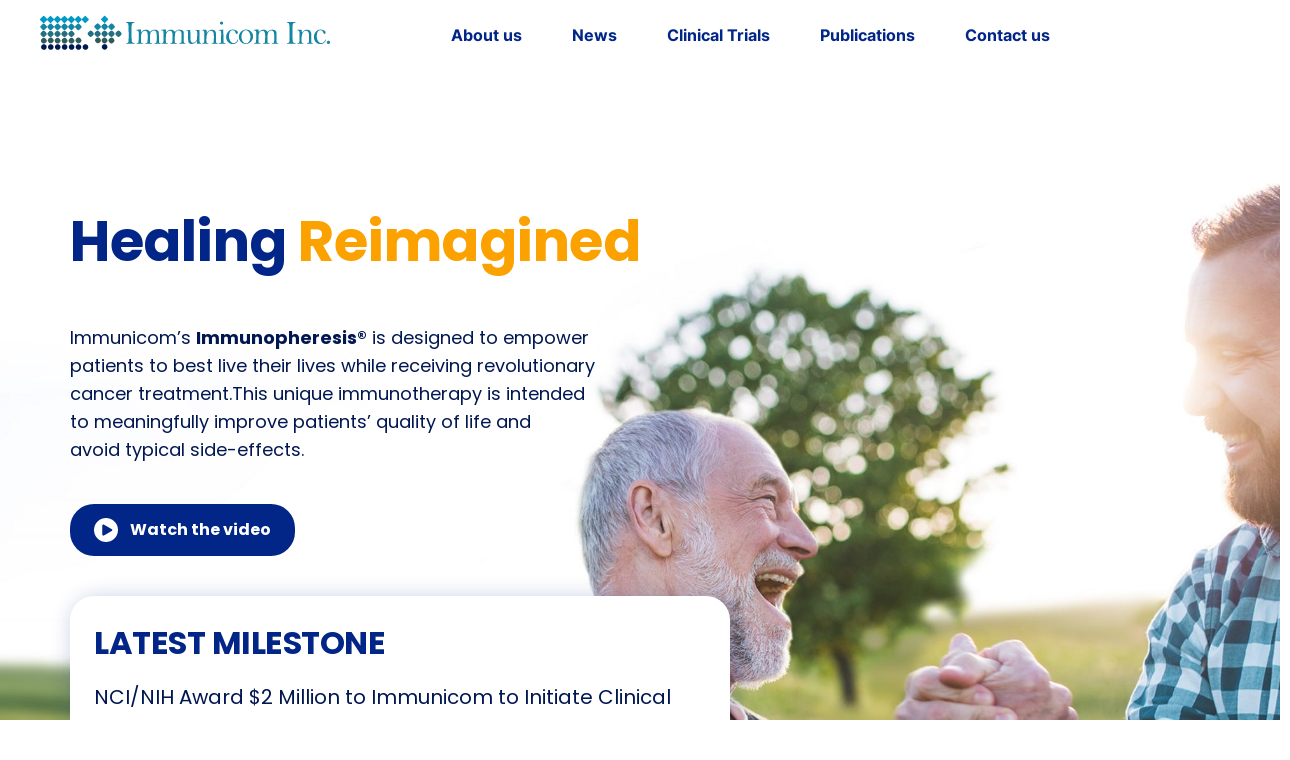

--- FILE ---
content_type: text/html; charset=UTF-8
request_url: https://immunicom.com/
body_size: 16027
content:
<!DOCTYPE html>
<html lang="en-US">
<head><meta charset="UTF-8" /><script>if(navigator.userAgent.match(/MSIE|Internet Explorer/i)||navigator.userAgent.match(/Trident\/7\..*?rv:11/i)){var href=document.location.href;if(!href.match(/[?&]nowprocket/)){if(href.indexOf("?")==-1){if(href.indexOf("#")==-1){document.location.href=href+"?nowprocket=1"}else{document.location.href=href.replace("#","?nowprocket=1#")}}else{if(href.indexOf("#")==-1){document.location.href=href+"&nowprocket=1"}else{document.location.href=href.replace("#","&nowprocket=1#")}}}}</script><script>class RocketLazyLoadScripts{constructor(){this.v="1.2.4",this.triggerEvents=["keydown","mousedown","mousemove","touchmove","touchstart","touchend","wheel"],this.userEventHandler=this._triggerListener.bind(this),this.touchStartHandler=this._onTouchStart.bind(this),this.touchMoveHandler=this._onTouchMove.bind(this),this.touchEndHandler=this._onTouchEnd.bind(this),this.clickHandler=this._onClick.bind(this),this.interceptedClicks=[],window.addEventListener("pageshow",t=>{this.persisted=t.persisted}),window.addEventListener("DOMContentLoaded",()=>{this._preconnect3rdParties()}),this.delayedScripts={normal:[],async:[],defer:[]},this.trash=[],this.allJQueries=[]}_addUserInteractionListener(t){if(document.hidden){t._triggerListener();return}this.triggerEvents.forEach(e=>window.addEventListener(e,t.userEventHandler,{passive:!0})),window.addEventListener("touchstart",t.touchStartHandler,{passive:!0}),window.addEventListener("mousedown",t.touchStartHandler),document.addEventListener("visibilitychange",t.userEventHandler)}_removeUserInteractionListener(){this.triggerEvents.forEach(t=>window.removeEventListener(t,this.userEventHandler,{passive:!0})),document.removeEventListener("visibilitychange",this.userEventHandler)}_onTouchStart(t){"HTML"!==t.target.tagName&&(window.addEventListener("touchend",this.touchEndHandler),window.addEventListener("mouseup",this.touchEndHandler),window.addEventListener("touchmove",this.touchMoveHandler,{passive:!0}),window.addEventListener("mousemove",this.touchMoveHandler),t.target.addEventListener("click",this.clickHandler),this._renameDOMAttribute(t.target,"onclick","rocket-onclick"),this._pendingClickStarted())}_onTouchMove(t){window.removeEventListener("touchend",this.touchEndHandler),window.removeEventListener("mouseup",this.touchEndHandler),window.removeEventListener("touchmove",this.touchMoveHandler,{passive:!0}),window.removeEventListener("mousemove",this.touchMoveHandler),t.target.removeEventListener("click",this.clickHandler),this._renameDOMAttribute(t.target,"rocket-onclick","onclick"),this._pendingClickFinished()}_onTouchEnd(){window.removeEventListener("touchend",this.touchEndHandler),window.removeEventListener("mouseup",this.touchEndHandler),window.removeEventListener("touchmove",this.touchMoveHandler,{passive:!0}),window.removeEventListener("mousemove",this.touchMoveHandler)}_onClick(t){t.target.removeEventListener("click",this.clickHandler),this._renameDOMAttribute(t.target,"rocket-onclick","onclick"),this.interceptedClicks.push(t),t.preventDefault(),t.stopPropagation(),t.stopImmediatePropagation(),this._pendingClickFinished()}_replayClicks(){window.removeEventListener("touchstart",this.touchStartHandler,{passive:!0}),window.removeEventListener("mousedown",this.touchStartHandler),this.interceptedClicks.forEach(t=>{t.target.dispatchEvent(new MouseEvent("click",{view:t.view,bubbles:!0,cancelable:!0}))})}_waitForPendingClicks(){return new Promise(t=>{this._isClickPending?this._pendingClickFinished=t:t()})}_pendingClickStarted(){this._isClickPending=!0}_pendingClickFinished(){this._isClickPending=!1}_renameDOMAttribute(t,e,r){t.hasAttribute&&t.hasAttribute(e)&&(event.target.setAttribute(r,event.target.getAttribute(e)),event.target.removeAttribute(e))}_triggerListener(){this._removeUserInteractionListener(this),"loading"===document.readyState?document.addEventListener("DOMContentLoaded",this._loadEverythingNow.bind(this)):this._loadEverythingNow()}_preconnect3rdParties(){let t=[];document.querySelectorAll("script[type=rocketlazyloadscript][data-rocket-src]").forEach(e=>{let r=e.getAttribute("data-rocket-src");if(r&&0!==r.indexOf("data:")){0===r.indexOf("//")&&(r=location.protocol+r);try{let i=new URL(r).origin;i!==location.origin&&t.push({src:i,crossOrigin:e.crossOrigin||"module"===e.getAttribute("data-rocket-type")})}catch(n){}}}),t=[...new Map(t.map(t=>[JSON.stringify(t),t])).values()],this._batchInjectResourceHints(t,"preconnect")}async _loadEverythingNow(){this.lastBreath=Date.now(),this._delayEventListeners(),this._delayJQueryReady(this),this._handleDocumentWrite(),this._registerAllDelayedScripts(),this._preloadAllScripts(),await this._loadScriptsFromList(this.delayedScripts.normal),await this._loadScriptsFromList(this.delayedScripts.defer),await this._loadScriptsFromList(this.delayedScripts.async);try{await this._triggerDOMContentLoaded(),await this._pendingWebpackRequests(this),await this._triggerWindowLoad()}catch(t){console.error(t)}window.dispatchEvent(new Event("rocket-allScriptsLoaded")),this._waitForPendingClicks().then(()=>{this._replayClicks()}),this._emptyTrash()}_registerAllDelayedScripts(){document.querySelectorAll("script[type=rocketlazyloadscript]").forEach(t=>{t.hasAttribute("data-rocket-src")?t.hasAttribute("async")&&!1!==t.async?this.delayedScripts.async.push(t):t.hasAttribute("defer")&&!1!==t.defer||"module"===t.getAttribute("data-rocket-type")?this.delayedScripts.defer.push(t):this.delayedScripts.normal.push(t):this.delayedScripts.normal.push(t)})}async _transformScript(t){if(await this._littleBreath(),!0===t.noModule&&"noModule"in HTMLScriptElement.prototype){t.setAttribute("data-rocket-status","skipped");return}return new Promise(navigator.userAgent.indexOf("Firefox/")>0||""===navigator.vendor?e=>{let r=document.createElement("script");[...t.attributes].forEach(t=>{let e=t.nodeName;"type"!==e&&("data-rocket-type"===e&&(e="type"),"data-rocket-src"===e&&(e="src"),r.setAttribute(e,t.nodeValue))}),t.text&&(r.text=t.text),r.hasAttribute("src")?(r.addEventListener("load",e),r.addEventListener("error",e)):(r.text=t.text,e());try{t.parentNode.replaceChild(r,t)}catch(i){e()}}:e=>{function r(){t.setAttribute("data-rocket-status","failed"),e()}try{let i=t.getAttribute("data-rocket-type"),n=t.getAttribute("data-rocket-src");i?(t.type=i,t.removeAttribute("data-rocket-type")):t.removeAttribute("type"),t.addEventListener("load",function r(){t.setAttribute("data-rocket-status","executed"),e()}),t.addEventListener("error",r),n?(t.removeAttribute("data-rocket-src"),t.src=n):t.src="data:text/javascript;base64,"+window.btoa(unescape(encodeURIComponent(t.text)))}catch(s){r()}})}async _loadScriptsFromList(t){let e=t.shift();return e&&e.isConnected?(await this._transformScript(e),this._loadScriptsFromList(t)):Promise.resolve()}_preloadAllScripts(){this._batchInjectResourceHints([...this.delayedScripts.normal,...this.delayedScripts.defer,...this.delayedScripts.async],"preload")}_batchInjectResourceHints(t,e){var r=document.createDocumentFragment();t.forEach(t=>{let i=t.getAttribute&&t.getAttribute("data-rocket-src")||t.src;if(i){let n=document.createElement("link");n.href=i,n.rel=e,"preconnect"!==e&&(n.as="script"),t.getAttribute&&"module"===t.getAttribute("data-rocket-type")&&(n.crossOrigin=!0),t.crossOrigin&&(n.crossOrigin=t.crossOrigin),t.integrity&&(n.integrity=t.integrity),r.appendChild(n),this.trash.push(n)}}),document.head.appendChild(r)}_delayEventListeners(){let t={};function e(e,r){!function e(r){!t[r]&&(t[r]={originalFunctions:{add:r.addEventListener,remove:r.removeEventListener},eventsToRewrite:[]},r.addEventListener=function(){arguments[0]=i(arguments[0]),t[r].originalFunctions.add.apply(r,arguments)},r.removeEventListener=function(){arguments[0]=i(arguments[0]),t[r].originalFunctions.remove.apply(r,arguments)});function i(e){return t[r].eventsToRewrite.indexOf(e)>=0?"rocket-"+e:e}}(e),t[e].eventsToRewrite.push(r)}function r(t,e){let r=t[e];Object.defineProperty(t,e,{get:()=>r||function(){},set(i){t["rocket"+e]=r=i}})}e(document,"DOMContentLoaded"),e(window,"DOMContentLoaded"),e(window,"load"),e(window,"pageshow"),e(document,"readystatechange"),r(document,"onreadystatechange"),r(window,"onload"),r(window,"onpageshow")}_delayJQueryReady(t){let e;function r(t){return t.split(" ").map(t=>"load"===t||0===t.indexOf("load.")?"rocket-jquery-load":t).join(" ")}function i(i){if(i&&i.fn&&!t.allJQueries.includes(i)){i.fn.ready=i.fn.init.prototype.ready=function(e){return t.domReadyFired?e.bind(document)(i):document.addEventListener("rocket-DOMContentLoaded",()=>e.bind(document)(i)),i([])};let n=i.fn.on;i.fn.on=i.fn.init.prototype.on=function(){return this[0]===window&&("string"==typeof arguments[0]||arguments[0]instanceof String?arguments[0]=r(arguments[0]):"object"==typeof arguments[0]&&Object.keys(arguments[0]).forEach(t=>{let e=arguments[0][t];delete arguments[0][t],arguments[0][r(t)]=e})),n.apply(this,arguments),this},t.allJQueries.push(i)}e=i}i(window.jQuery),Object.defineProperty(window,"jQuery",{get:()=>e,set(t){i(t)}})}async _pendingWebpackRequests(t){let e=document.querySelector("script[data-webpack]");async function r(){return new Promise(t=>{e.addEventListener("load",t),e.addEventListener("error",t)})}e&&(await r(),await t._requestAnimFrame(),await t._pendingWebpackRequests(t))}async _triggerDOMContentLoaded(){this.domReadyFired=!0,await this._littleBreath(),document.dispatchEvent(new Event("rocket-DOMContentLoaded")),await this._littleBreath(),window.dispatchEvent(new Event("rocket-DOMContentLoaded")),await this._littleBreath(),document.dispatchEvent(new Event("rocket-readystatechange")),await this._littleBreath(),document.rocketonreadystatechange&&document.rocketonreadystatechange()}async _triggerWindowLoad(){await this._littleBreath(),window.dispatchEvent(new Event("rocket-load")),await this._littleBreath(),window.rocketonload&&window.rocketonload(),await this._littleBreath(),this.allJQueries.forEach(t=>t(window).trigger("rocket-jquery-load")),await this._littleBreath();let t=new Event("rocket-pageshow");t.persisted=this.persisted,window.dispatchEvent(t),await this._littleBreath(),window.rocketonpageshow&&window.rocketonpageshow({persisted:this.persisted})}_handleDocumentWrite(){let t=new Map;document.write=document.writeln=function(e){let r=document.currentScript;r||console.error("WPRocket unable to document.write this: "+e);let i=document.createRange(),n=r.parentElement,s=t.get(r);void 0===s&&(s=r.nextSibling,t.set(r,s));let a=document.createDocumentFragment();i.setStart(a,0),a.appendChild(i.createContextualFragment(e)),n.insertBefore(a,s)}}async _littleBreath(){Date.now()-this.lastBreath>45&&(await this._requestAnimFrame(),this.lastBreath=Date.now())}async _requestAnimFrame(){return document.hidden?new Promise(t=>setTimeout(t)):new Promise(t=>requestAnimationFrame(t))}_emptyTrash(){this.trash.forEach(t=>t.remove())}static run(){let t=new RocketLazyLoadScripts;t._addUserInteractionListener(t)}}RocketLazyLoadScripts.run();</script>
	<!-- Google Tag Manager -->
<script type="rocketlazyloadscript">(function(w,d,s,l,i){w[l]=w[l]||[];w[l].push({'gtm.start':
new Date().getTime(),event:'gtm.js'});var f=d.getElementsByTagName(s)[0],
j=d.createElement(s),dl=l!='dataLayer'?'&l='+l:'';j.async=true;j.src=
'https://www.googletagmanager.com/gtm.js?id='+i+dl;f.parentNode.insertBefore(j,f);
})(window,document,'script','dataLayer','GTM-T4LW892');</script>
<!-- End Google Tag Manager -->

<!-- Responsive -->
<meta content="width=device-width, initial-scale=1.0" name="viewport">

<!-- Remove IE's ability to use compatibility mode -->
<meta http-equiv="X-UA-Compatible" content="IE=edge" />

<!-- Correct type -->


<!-- Disable phone formatin on safari -->
<meta name="format-detection" content="telephone=no">

<!-- Speed up fetching of external assets -->
<link rel="dns-prefetch" href="//fonts.googleapis.com">
<link rel="dns-prefetch" href="//ajax.googleapis.com">
<link rel="dns-prefetch" href="//www.google-analytics.com">

<!-- Win phone Meta -->
<meta name="application-name" content="Immunicom"/>

<!-- Apple -->
<meta name="apple-mobile-web-app-title" content="Immunicom">
<meta name="apple-mobile-web-app-capable" content="yes">
<link rel="apple-touch-startup-image" href="https://immunicom.com/wp-content/themes/immunicom/public/favicon.svg">

<!-- General -->
<link rel="shortcut icon" href="https://immunicom.com/wp-content/themes/immunicom/public/favicon.svg" /><meta name='robots' content='index, follow, max-image-preview:large, max-snippet:-1, max-video-preview:-1' />

	<!-- This site is optimized with the Yoast SEO plugin v21.5 - https://yoast.com/wordpress/plugins/seo/ -->
	<title>Immunicom - Immunotherapy For Cancer</title>
	<meta name="description" content="Immunicom’s Immunopheresis™ is designed to empower patients to best live their lives while receiving revolutionary cancer treatment." />
	<link rel="canonical" href="https://immunicom.com/" />
	<meta property="og:locale" content="en_US" />
	<meta property="og:type" content="website" />
	<meta property="og:title" content="Immunicom - Immunotherapy For Cancer" />
	<meta property="og:description" content="Immunicom’s Immunopheresis™ is designed to empower patients to best live their lives while receiving revolutionary cancer treatment." />
	<meta property="og:url" content="https://immunicom.com/" />
	<meta property="og:site_name" content="Immunicom" />
	<meta property="article:modified_time" content="2022-08-30T15:59:03+00:00" />
	<meta name="twitter:card" content="summary_large_image" />
	<script type="application/ld+json" class="yoast-schema-graph">{"@context":"https://schema.org","@graph":[{"@type":"WebPage","@id":"https://immunicom.com/","url":"https://immunicom.com/","name":"Immunicom - Immunotherapy For Cancer","isPartOf":{"@id":"https://immunicom.com/#website"},"datePublished":"2021-11-16T06:59:21+00:00","dateModified":"2022-08-30T15:59:03+00:00","description":"Immunicom’s Immunopheresis™ is designed to empower patients to best live their lives while receiving revolutionary cancer treatment.","breadcrumb":{"@id":"https://immunicom.com/#breadcrumb"},"inLanguage":"en-US","potentialAction":[{"@type":"ReadAction","target":["https://immunicom.com/"]}]},{"@type":"BreadcrumbList","@id":"https://immunicom.com/#breadcrumb","itemListElement":[{"@type":"ListItem","position":1,"name":"Home"}]},{"@type":"WebSite","@id":"https://immunicom.com/#website","url":"https://immunicom.com/","name":"Immunicom","description":"Immunotherapy For Cancer","potentialAction":[{"@type":"SearchAction","target":{"@type":"EntryPoint","urlTemplate":"https://immunicom.com/?s={search_term_string}"},"query-input":"required name=search_term_string"}],"inLanguage":"en-US"}]}</script>
	<!-- / Yoast SEO plugin. -->



<style>
img.wp-smiley,
img.emoji {
	display: inline !important;
	border: none !important;
	box-shadow: none !important;
	height: 1em !important;
	width: 1em !important;
	margin: 0 0.07em !important;
	vertical-align: -0.1em !important;
	background: none !important;
	padding: 0 !important;
}
</style>
	<link rel='stylesheet' id='wp-block-library-css' href='https://immunicom.com/wp-includes/css/dist/block-library/style.min.css?ver=c1797a9ee47518382cd1b88eca118e70' media='all' />
<link rel='stylesheet' id='immunicom-block-style-css' href='https://immunicom.com/wp-content/themes/immunicom/public/applicationBlocks-9e29c8839a0a245e078b.css?ver=1.2.3' media='all' />
<style id='classic-theme-styles-inline-css'>
/*! This file is auto-generated */
.wp-block-button__link{color:#fff;background-color:#32373c;border-radius:9999px;box-shadow:none;text-decoration:none;padding:calc(.667em + 2px) calc(1.333em + 2px);font-size:1.125em}.wp-block-file__button{background:#32373c;color:#fff;text-decoration:none}
</style>
<style id='global-styles-inline-css'>
body{--wp--preset--color--black: #000000;--wp--preset--color--cyan-bluish-gray: #abb8c3;--wp--preset--color--white: #FFFFFF;--wp--preset--color--pale-pink: #f78da7;--wp--preset--color--vivid-red: #cf2e2e;--wp--preset--color--luminous-vivid-orange: #ff6900;--wp--preset--color--luminous-vivid-amber: #fcb900;--wp--preset--color--light-green-cyan: #7bdcb5;--wp--preset--color--vivid-green-cyan: #00d084;--wp--preset--color--pale-cyan-blue: #8ed1fc;--wp--preset--color--vivid-cyan-blue: #0693e3;--wp--preset--color--vivid-purple: #9b51e0;--wp--preset--color--primary: #022687;--wp--preset--color--maiden: #0332B2;--wp--preset--color--stratos: #011751;--wp--preset--color--secondary: #05A8AA;--wp--preset--color--caribbean: #06BDBF;--wp--preset--color--iceberg: #E6F6F7;--wp--preset--color--mosque: #036566;--wp--preset--color--tertiary: #FBA100;--wp--preset--color--golden: #FFC660;--wp--preset--color--zircon: #F2F6FF;--wp--preset--color--zumbul: #E7EDFF;--wp--preset--color--ghost: #CDD1DC;--wp--preset--color--manatee: #808BA8;--wp--preset--color--fiord: #4D5D82;--wp--preset--color--space: #333940;--wp--preset--color--amaranth: #ED254E;--wp--preset--color--quake: #23282D;--wp--preset--color--smoke: #6C7580;--wp--preset--color--transparent: transparent;--wp--preset--gradient--vivid-cyan-blue-to-vivid-purple: linear-gradient(135deg,rgba(6,147,227,1) 0%,rgb(155,81,224) 100%);--wp--preset--gradient--light-green-cyan-to-vivid-green-cyan: linear-gradient(135deg,rgb(122,220,180) 0%,rgb(0,208,130) 100%);--wp--preset--gradient--luminous-vivid-amber-to-luminous-vivid-orange: linear-gradient(135deg,rgba(252,185,0,1) 0%,rgba(255,105,0,1) 100%);--wp--preset--gradient--luminous-vivid-orange-to-vivid-red: linear-gradient(135deg,rgba(255,105,0,1) 0%,rgb(207,46,46) 100%);--wp--preset--gradient--very-light-gray-to-cyan-bluish-gray: linear-gradient(135deg,rgb(238,238,238) 0%,rgb(169,184,195) 100%);--wp--preset--gradient--cool-to-warm-spectrum: linear-gradient(135deg,rgb(74,234,220) 0%,rgb(151,120,209) 20%,rgb(207,42,186) 40%,rgb(238,44,130) 60%,rgb(251,105,98) 80%,rgb(254,248,76) 100%);--wp--preset--gradient--blush-light-purple: linear-gradient(135deg,rgb(255,206,236) 0%,rgb(152,150,240) 100%);--wp--preset--gradient--blush-bordeaux: linear-gradient(135deg,rgb(254,205,165) 0%,rgb(254,45,45) 50%,rgb(107,0,62) 100%);--wp--preset--gradient--luminous-dusk: linear-gradient(135deg,rgb(255,203,112) 0%,rgb(199,81,192) 50%,rgb(65,88,208) 100%);--wp--preset--gradient--pale-ocean: linear-gradient(135deg,rgb(255,245,203) 0%,rgb(182,227,212) 50%,rgb(51,167,181) 100%);--wp--preset--gradient--electric-grass: linear-gradient(135deg,rgb(202,248,128) 0%,rgb(113,206,126) 100%);--wp--preset--gradient--midnight: linear-gradient(135deg,rgb(2,3,129) 0%,rgb(40,116,252) 100%);--wp--preset--font-size--small: 13px;--wp--preset--font-size--medium: 20px;--wp--preset--font-size--large: 36px;--wp--preset--font-size--x-large: 42px;--wp--preset--spacing--20: 0.44rem;--wp--preset--spacing--30: 0.67rem;--wp--preset--spacing--40: 1rem;--wp--preset--spacing--50: 1.5rem;--wp--preset--spacing--60: 2.25rem;--wp--preset--spacing--70: 3.38rem;--wp--preset--spacing--80: 5.06rem;--wp--preset--shadow--natural: 6px 6px 9px rgba(0, 0, 0, 0.2);--wp--preset--shadow--deep: 12px 12px 50px rgba(0, 0, 0, 0.4);--wp--preset--shadow--sharp: 6px 6px 0px rgba(0, 0, 0, 0.2);--wp--preset--shadow--outlined: 6px 6px 0px -3px rgba(255, 255, 255, 1), 6px 6px rgba(0, 0, 0, 1);--wp--preset--shadow--crisp: 6px 6px 0px rgba(0, 0, 0, 1);}:where(.is-layout-flex){gap: 0.5em;}:where(.is-layout-grid){gap: 0.5em;}body .is-layout-flow > .alignleft{float: left;margin-inline-start: 0;margin-inline-end: 2em;}body .is-layout-flow > .alignright{float: right;margin-inline-start: 2em;margin-inline-end: 0;}body .is-layout-flow > .aligncenter{margin-left: auto !important;margin-right: auto !important;}body .is-layout-constrained > .alignleft{float: left;margin-inline-start: 0;margin-inline-end: 2em;}body .is-layout-constrained > .alignright{float: right;margin-inline-start: 2em;margin-inline-end: 0;}body .is-layout-constrained > .aligncenter{margin-left: auto !important;margin-right: auto !important;}body .is-layout-constrained > :where(:not(.alignleft):not(.alignright):not(.alignfull)){max-width: var(--wp--style--global--content-size);margin-left: auto !important;margin-right: auto !important;}body .is-layout-constrained > .alignwide{max-width: var(--wp--style--global--wide-size);}body .is-layout-flex{display: flex;}body .is-layout-flex{flex-wrap: wrap;align-items: center;}body .is-layout-flex > *{margin: 0;}body .is-layout-grid{display: grid;}body .is-layout-grid > *{margin: 0;}:where(.wp-block-columns.is-layout-flex){gap: 2em;}:where(.wp-block-columns.is-layout-grid){gap: 2em;}:where(.wp-block-post-template.is-layout-flex){gap: 1.25em;}:where(.wp-block-post-template.is-layout-grid){gap: 1.25em;}.has-black-color{color: var(--wp--preset--color--black) !important;}.has-cyan-bluish-gray-color{color: var(--wp--preset--color--cyan-bluish-gray) !important;}.has-white-color{color: var(--wp--preset--color--white) !important;}.has-pale-pink-color{color: var(--wp--preset--color--pale-pink) !important;}.has-vivid-red-color{color: var(--wp--preset--color--vivid-red) !important;}.has-luminous-vivid-orange-color{color: var(--wp--preset--color--luminous-vivid-orange) !important;}.has-luminous-vivid-amber-color{color: var(--wp--preset--color--luminous-vivid-amber) !important;}.has-light-green-cyan-color{color: var(--wp--preset--color--light-green-cyan) !important;}.has-vivid-green-cyan-color{color: var(--wp--preset--color--vivid-green-cyan) !important;}.has-pale-cyan-blue-color{color: var(--wp--preset--color--pale-cyan-blue) !important;}.has-vivid-cyan-blue-color{color: var(--wp--preset--color--vivid-cyan-blue) !important;}.has-vivid-purple-color{color: var(--wp--preset--color--vivid-purple) !important;}.has-black-background-color{background-color: var(--wp--preset--color--black) !important;}.has-cyan-bluish-gray-background-color{background-color: var(--wp--preset--color--cyan-bluish-gray) !important;}.has-white-background-color{background-color: var(--wp--preset--color--white) !important;}.has-pale-pink-background-color{background-color: var(--wp--preset--color--pale-pink) !important;}.has-vivid-red-background-color{background-color: var(--wp--preset--color--vivid-red) !important;}.has-luminous-vivid-orange-background-color{background-color: var(--wp--preset--color--luminous-vivid-orange) !important;}.has-luminous-vivid-amber-background-color{background-color: var(--wp--preset--color--luminous-vivid-amber) !important;}.has-light-green-cyan-background-color{background-color: var(--wp--preset--color--light-green-cyan) !important;}.has-vivid-green-cyan-background-color{background-color: var(--wp--preset--color--vivid-green-cyan) !important;}.has-pale-cyan-blue-background-color{background-color: var(--wp--preset--color--pale-cyan-blue) !important;}.has-vivid-cyan-blue-background-color{background-color: var(--wp--preset--color--vivid-cyan-blue) !important;}.has-vivid-purple-background-color{background-color: var(--wp--preset--color--vivid-purple) !important;}.has-black-border-color{border-color: var(--wp--preset--color--black) !important;}.has-cyan-bluish-gray-border-color{border-color: var(--wp--preset--color--cyan-bluish-gray) !important;}.has-white-border-color{border-color: var(--wp--preset--color--white) !important;}.has-pale-pink-border-color{border-color: var(--wp--preset--color--pale-pink) !important;}.has-vivid-red-border-color{border-color: var(--wp--preset--color--vivid-red) !important;}.has-luminous-vivid-orange-border-color{border-color: var(--wp--preset--color--luminous-vivid-orange) !important;}.has-luminous-vivid-amber-border-color{border-color: var(--wp--preset--color--luminous-vivid-amber) !important;}.has-light-green-cyan-border-color{border-color: var(--wp--preset--color--light-green-cyan) !important;}.has-vivid-green-cyan-border-color{border-color: var(--wp--preset--color--vivid-green-cyan) !important;}.has-pale-cyan-blue-border-color{border-color: var(--wp--preset--color--pale-cyan-blue) !important;}.has-vivid-cyan-blue-border-color{border-color: var(--wp--preset--color--vivid-cyan-blue) !important;}.has-vivid-purple-border-color{border-color: var(--wp--preset--color--vivid-purple) !important;}.has-vivid-cyan-blue-to-vivid-purple-gradient-background{background: var(--wp--preset--gradient--vivid-cyan-blue-to-vivid-purple) !important;}.has-light-green-cyan-to-vivid-green-cyan-gradient-background{background: var(--wp--preset--gradient--light-green-cyan-to-vivid-green-cyan) !important;}.has-luminous-vivid-amber-to-luminous-vivid-orange-gradient-background{background: var(--wp--preset--gradient--luminous-vivid-amber-to-luminous-vivid-orange) !important;}.has-luminous-vivid-orange-to-vivid-red-gradient-background{background: var(--wp--preset--gradient--luminous-vivid-orange-to-vivid-red) !important;}.has-very-light-gray-to-cyan-bluish-gray-gradient-background{background: var(--wp--preset--gradient--very-light-gray-to-cyan-bluish-gray) !important;}.has-cool-to-warm-spectrum-gradient-background{background: var(--wp--preset--gradient--cool-to-warm-spectrum) !important;}.has-blush-light-purple-gradient-background{background: var(--wp--preset--gradient--blush-light-purple) !important;}.has-blush-bordeaux-gradient-background{background: var(--wp--preset--gradient--blush-bordeaux) !important;}.has-luminous-dusk-gradient-background{background: var(--wp--preset--gradient--luminous-dusk) !important;}.has-pale-ocean-gradient-background{background: var(--wp--preset--gradient--pale-ocean) !important;}.has-electric-grass-gradient-background{background: var(--wp--preset--gradient--electric-grass) !important;}.has-midnight-gradient-background{background: var(--wp--preset--gradient--midnight) !important;}.has-small-font-size{font-size: var(--wp--preset--font-size--small) !important;}.has-medium-font-size{font-size: var(--wp--preset--font-size--medium) !important;}.has-large-font-size{font-size: var(--wp--preset--font-size--large) !important;}.has-x-large-font-size{font-size: var(--wp--preset--font-size--x-large) !important;}
.wp-block-navigation a:where(:not(.wp-element-button)){color: inherit;}
:where(.wp-block-post-template.is-layout-flex){gap: 1.25em;}:where(.wp-block-post-template.is-layout-grid){gap: 1.25em;}
:where(.wp-block-columns.is-layout-flex){gap: 2em;}:where(.wp-block-columns.is-layout-grid){gap: 2em;}
.wp-block-pullquote{font-size: 1.5em;line-height: 1.6;}
</style>
<link rel='stylesheet' id='immunicom-theme-styles-css' href='https://immunicom.com/wp-content/themes/immunicom/public/application-9e29c8839a0a245e078b.css?ver=1.2.3' media='all' />
<link rel="https://api.w.org/" href="https://immunicom.com/wp-json/" /><link rel="alternate" type="application/json" href="https://immunicom.com/wp-json/wp/v2/pages/28" /><link rel="EditURI" type="application/rsd+xml" title="RSD" href="https://immunicom.com/xmlrpc.php?rsd" />

<link rel='shortlink' href='https://immunicom.com/' />
<link rel="alternate" type="application/json+oembed" href="https://immunicom.com/wp-json/oembed/1.0/embed?url=https%3A%2F%2Fimmunicom.com%2F" />
<link rel="alternate" type="text/xml+oembed" href="https://immunicom.com/wp-json/oembed/1.0/embed?url=https%3A%2F%2Fimmunicom.com%2F&#038;format=xml" />
<link rel="icon" href="https://immunicom.com/wp-content/uploads/2022/03/cropped-favicon-32x32.png" sizes="32x32" />
<link rel="icon" href="https://immunicom.com/wp-content/uploads/2022/03/cropped-favicon-192x192.png" sizes="192x192" />
<link rel="apple-touch-icon" href="https://immunicom.com/wp-content/uploads/2022/03/cropped-favicon-180x180.png" />
<meta name="msapplication-TileImage" content="https://immunicom.com/wp-content/uploads/2022/03/cropped-favicon-270x270.png" />
<noscript><style id="rocket-lazyload-nojs-css">.rll-youtube-player, [data-lazy-src]{display:none !important;}</style></noscript></head>
<body class="home page-template-default page page-id-28">

<!-- Google Tag Manager (noscript) -->
<noscript><iframe src="https://www.googletagmanager.com/ns.html?id=GTM-T4LW892"
height="0" width="0" style="display:none;visibility:hidden"></iframe></noscript>
<!-- End Google Tag Manager (noscript) --><header class="layout-three-columns header">
	<div class="layout-three-columns__wrap header__wrap">

					<div class="layout-three-columns__column header__column header__column--left">
				<div class="header__logo"><a
	class="logo"
	href="https://immunicom.com"
>
	<img
 src="data:image/svg+xml,%3Csvg%20xmlns='http://www.w3.org/2000/svg'%20viewBox='0%200%200%200'%3E%3C/svg%3E"
	alt="Immunicom"
	title="Immunicom"
	class="logo__img"
 data-lazy-src="https://immunicom.com/wp-content/themes/immunicom/public/logo.svg"	/><noscript><img
	src="https://immunicom.com/wp-content/themes/immunicom/public/logo.svg"
	alt="Immunicom"
	title="Immunicom"
	class="logo__img"
	/></noscript>
</a>
</div>			</div>
		
					<div class="layout-three-columns__column header__column header__column--center">
				<div class="header__menu"><ul class="menu-horizontal js-main-menu"><li class="menu-horizontal__item js-menu-item menu-horizontal__item--has-children menu-horizontal__item--38 menu-horizontal__item-type--post_type menu-horizontal__item-object-type--page"><a href="https://immunicom.com/about/" aria-expanded="false" class="menu-horizontal__link js-main-menu-link"><span class="menu-horizontal__link-text">About us</span></a>
	<ul class="menu-horizontal__sub-menu menu-horizontal__sub-menu--1 js-submenu">
    <li class="menu-horizontal__sub-menu-item menu-horizontal__sub-menu-item--1 menu-horizontal__item--153 menu-horizontal__item-type--post_type menu-horizontal__item-object-type--page"><a href="https://immunicom.com/leadership/" class="menu-horizontal__sub-menu-link js-main-menu-link"><span class="menu-horizontal__sub-menu-link-text">Leadership</span></a></li>
    <li class="menu-horizontal__sub-menu-item menu-horizontal__sub-menu-item--1 menu-horizontal__item--244 menu-horizontal__item-type--post_type menu-horizontal__item-object-type--page"><a href="https://immunicom.com/history/" class="menu-horizontal__sub-menu-link js-main-menu-link"><span class="menu-horizontal__sub-menu-link-text">History</span></a></li>
</ul>
</li>
<li class="menu-horizontal__item js-menu-item menu-horizontal__item--1415 menu-horizontal__item-type--post_type menu-horizontal__item-object-type--page"><a href="https://immunicom.com/news-and-media/" class="menu-horizontal__link js-main-menu-link"><span class="menu-horizontal__link-text">News</span></a></li>
<li class="menu-horizontal__item js-menu-item menu-horizontal__item--965 menu-horizontal__item-type--post_type menu-horizontal__item-object-type--page"><a href="https://immunicom.com/clinical-trials/" class="menu-horizontal__link js-main-menu-link"><span class="menu-horizontal__link-text">Clinical Trials</span></a></li>
<li class="menu-horizontal__item js-menu-item menu-horizontal__item--1121 menu-horizontal__item-type--post_type menu-horizontal__item-object-type--page"><a href="https://immunicom.com/publications/" class="menu-horizontal__link js-main-menu-link"><span class="menu-horizontal__link-text">Publications</span></a></li>
<li class="menu-horizontal__item js-menu-item menu-horizontal__item--975 menu-horizontal__item-type--post_type menu-horizontal__item-object-type--page"><a href="https://immunicom.com/contact-us/" class="menu-horizontal__link js-main-menu-link"><span class="menu-horizontal__link-text">Contact us</span></a></li>
</ul></div>			</div>
		
					<div class="layout-three-columns__column header__column header__column--right">
				<div class="header__language-switcher"></div><button class="hamburger js-hamburger">
	<span class="hamburger__wrap">
		<span class="hamburger__line hamburger__line--1"></span>
		<span class="hamburger__line hamburger__line--2"></span>
		<span class="hamburger__line hamburger__line--3"></span>
	</span>
</button>			</div>
		
	</div>
</header><div
	class="drawer js-drawer drawer__position--left"
	data-trigger="js-hamburger"
	data-overlay="js-page-overlay"
>
	<div class="drawer__menu"><ul class="menu-vertical"><li class="menu-vertical__item js-menu-item menu-vertical__item--has-children menu-vertical__item--38 menu-vertical__item-type--post_type menu-vertical__item-object-type--page"><a href="https://immunicom.com/about/" aria-expanded="false" class="menu-vertical__link"><span class="menu-vertical__link-text">About us</span></a>
	<ul class="menu-vertical__sub-menu menu-vertical__sub-menu--1 js-submenu">
    <li class="menu-vertical__sub-menu-item menu-vertical__sub-menu-item--1 menu-vertical__item--153 menu-vertical__item-type--post_type menu-vertical__item-object-type--page"><a href="https://immunicom.com/leadership/" class="menu-vertical__sub-menu-link"><span class="menu-vertical__sub-menu-link-text">Leadership</span></a></li>
    <li class="menu-vertical__sub-menu-item menu-vertical__sub-menu-item--1 menu-vertical__item--244 menu-vertical__item-type--post_type menu-vertical__item-object-type--page"><a href="https://immunicom.com/history/" class="menu-vertical__sub-menu-link"><span class="menu-vertical__sub-menu-link-text">History</span></a></li>
</ul>
</li>
<li class="menu-vertical__item js-menu-item menu-vertical__item--1415 menu-vertical__item-type--post_type menu-vertical__item-object-type--page"><a href="https://immunicom.com/news-and-media/" class="menu-vertical__link"><span class="menu-vertical__link-text">News</span></a></li>
<li class="menu-vertical__item js-menu-item menu-vertical__item--965 menu-vertical__item-type--post_type menu-vertical__item-object-type--page"><a href="https://immunicom.com/clinical-trials/" class="menu-vertical__link"><span class="menu-vertical__link-text">Clinical Trials</span></a></li>
<li class="menu-vertical__item js-menu-item menu-vertical__item--1121 menu-vertical__item-type--post_type menu-vertical__item-object-type--page"><a href="https://immunicom.com/publications/" class="menu-vertical__link"><span class="menu-vertical__link-text">Publications</span></a></li>
<li class="menu-vertical__item js-menu-item menu-vertical__item--975 menu-vertical__item-type--post_type menu-vertical__item-object-type--page"><a href="https://immunicom.com/contact-us/" class="menu-vertical__link"><span class="menu-vertical__link-text">Contact us</span></a></li>
</ul></div></div><div class="page-overlay"></div>
<main class="main-content">
<div class="wrapper wrapper__bg-color  wrapper__spacing-bottom-large--40" >

	
			
<div class="block-jumbotron block-jumbotron--mobile-image-bottom">
	<div class="image__wrap image__align--left block-jumbotron__image-wrap">
			<div data-bg="https://immunicom.com/wp-content/uploads/2021/01/header-scaled.jpg" style="" class="image image--bg image--full-width block-jumbotron__image rocket-lazyload"></div>
		</div>	<div class="block-jumbotron__content block-jumbotron__content--white">
		
<div class="wrapper wrapper__bg-color  wrapper__spacing-bottom-large--40 wrapper__spacing-top-in-large--140 wrapper__spacing-top-in-tablet--60 wrapper__spacing-top-in-mobile--60 wrapper__spacing-bottom-in-large--10" >

	
			<div class="wrapper__container wrapper__container-width-large--default wrapper__gutter-large--default">
			<div class="wrapper__inner wrapper__width-large--12">
				<h3 class="heading heading__color--primary heading__size--huge heading__align--left    block-heading__heading">
		<div class="heading__content">
		<strong>Healing <span class="has-inline-color has-tertiary-color">Reimagined</span></strong>	</div>
</h3>			</div>
		</div>
	</div>


<div class="wrapper wrapper__bg-color  wrapper__spacing-bottom-large--40" >

	
			<div class="wrapper__container wrapper__container-width-large--default wrapper__gutter-large--default">
			<div class="wrapper__inner wrapper__width-large--12">
				<p class="paragraph paragraph__color--stratos paragraph__size--default paragraph__align--left   block-paragraph__paragraph">
	Immunicom’s <strong>Immunopheresis®</strong> is designed to empower <br>patients to best live their lives while receiving revolutionary <br>cancer treatment.This unique immunotherapy is intended <br>to meaningfully improve patients’ quality of life and <br>avoid typical side-effects.</p>			</div>
		</div>
	</div>


<div class="wrapper wrapper__bg-color  wrapper__spacing-bottom-large--40" >

	
			<div class="wrapper__container wrapper__container-width-large--default wrapper__gutter-large--default">
			<div class="wrapper__inner wrapper__width-large--12">
				<div class="btn__wrap btn__align--left block-video-button__btn-wrap">
			<button
			class="btn btn__color--primary btn__size--default btn__size-width--default  btn--has-icon btn--icon-position-left  block-video-button__btn"
			id=""
							data-micromodal-trigger="play-video-button"
						title="Watch the video"
			aria-label=""
					>
			<i class="icon btn__icon icon__color--stratos icon__play-icon btn__icon">
	<svg width='24' height='24' viewBox='0 0 24 24' xmlns='http://www.w3.org/2000/svg'><path fill-rule='evenodd' clip-rule='evenodd' d='M12 24C18.6274 24 24 18.6274 24 12C24 5.37258 18.6274 0 12 0C5.37258 0 0 5.37258 0 12C0 18.6274 5.37258 24 12 24ZM17.8043 12.9319C18.471 12.547 18.471 11.5847 17.8043 11.1998L9.84783 6.60612C9.18116 6.22122 8.34783 6.70235 8.34783 7.47215V16.6595C8.34783 17.4293 9.18116 17.9105 9.84783 17.5256L17.8043 12.9319Z' fill='currentColor'></path></svg></i>							<span class="btn__content">
					Watch the video				</span>
					</button>
	</div><div id="play-video-button" class="modal js-modal block-video-button__modal modal--carousel" aria-hidden="true">
	<div class="modal__overlay js-modal-overlay" tabindex="-1">
		<div class="modal__dialog" role="dialog" aria-modal="true" aria-label="">
			<header class="modal__header">
				<div class="modal__container">
					<div class="btn__wrap btn__align--left">
			<button
			class="btn btn__color--transparent btn__size--flat btn__size-width--default"
			id=""
						title="Close"
			aria-label=""
			data-micromodal-close=1 		>
										<span class="btn__content">
					Close				</span>
					</button>
	</div>				</div>
			</header>
			<section class="modal__container" id="play-video-button-content">
				<div class="video__wrap video__ratio--default video__ratio--youtube block-video-button__video-wrap">
			<iframe loading="lazy"
		class="video block-video-button__video"
		src="about:blank"
		frameBorder="0"
		allow="autoplay; fullscreen"
		allowFullScreen
		 data-rocket-lazyload="fitvidscompatible" data-lazy-src="https://www.youtube-nocookie.com/embed/64Lm8O5eUbU"></iframe><noscript><iframe
		class="video block-video-button__video"
		src="https://www.youtube-nocookie.com/embed/64Lm8O5eUbU"
		frameBorder="0"
		allow="autoplay; fullscreen"
		allowFullScreen
		></iframe></noscript>
	</div>			</section>
		</div>
	</div>
</div>			</div>
		</div>
	</div>


<div class="wrapper wrapper__bg-color  wrapper__spacing-bottom-large--40 wrapper__spacing-bottom-mobile---90  wrapper__spacing-bottom-in-large--80    wrapper--overflown" >

	
			<div class="wrapper__container wrapper__container-width-large--default wrapper__gutter-large--default">
			<div class="wrapper__inner wrapper__width-large--12">
				<div class="simple-card block-simple-card__simple-card simple-card__bg--white simple-card__border--shadow" >
  <div class="simple-card__heading">
	<h3 class="heading heading__color--primary heading__size--big heading__align--left    block-simple-card__heading">
		<div class="heading__content">
		<strong>LATEST MILESTONE</strong>	</div>
</h3>  </div>

  <div class="simple-card__content">
	<div class="simple-card__paragraph">
	  <p class="paragraph paragraph__color--stratos paragraph__size--large paragraph__align--left   block-simple-card__paragraph">
	NCI/NIH Award $2 Million to Immunicom to Initiate Clinical Trial Evaluating Breakthrough Immunopheresis® LW-02 Molecular Subtractive Therapy in Refractory ER+/Her2- Breast Cancer<br></p>	</div>

	<div class="simple-card__link">
	  <div class="link__wrap link__align--left block-simple-card__link-wrap">
			<a
			href="https://immunicom.com/press-release/nci-nih-grant/"
			class="link link__color--primary link__size--default   block-simple-card__link"
			id=""
			title="Read more"
			aria-label=""
					>
			Read more		</a>
	</div>	</div>
  </div>
</div>			</div>
		</div>
	</div>

	</div>
</div>	</div>


<div class="wrapper wrapper__bg-color wrapper__spacing-top-large--100 wrapper__spacing-top-tablet--40 wrapper__spacing-bottom-large--40 wrapper__spacing-bottom-tablet--0" >

	
			<div class="wrapper__container wrapper__container-width-large--default wrapper__gutter-large--default">
			<div class="wrapper__inner wrapper__width-large--12">
				
<div class="block-columns block-columns__gutter-large--10 block-columns__vertical-spacing-large--30">
	

<div class="block-column block-column__width-large--6 block-column__width-desktop--6 block-column__width-tablet--12 block-column__width-mobile--12">
	
<div class="wrapper wrapper__bg-color  wrapper__spacing-bottom-large--40" >

	
			<div class="image__wrap image__align--center block-image__image-wrap">
				<img decoding="async" src="data:image/svg+xml,%3Csvg%20xmlns='http://www.w3.org/2000/svg'%20viewBox='0%200%200%200'%3E%3C/svg%3E" class="image     block-image__image" alt="image of a device" data-lazy-src="https://immunicom.com/wp-content/uploads/2020/12/Group-1688-e1613651514677.png" /><noscript><img decoding="async" src="https://immunicom.com/wp-content/uploads/2020/12/Group-1688-e1613651514677.png" class="image     block-image__image" alt="image of a device" /></noscript>
		</div>	</div>

</div>



<div class="block-column block-column__width-large--6 block-column__width-desktop--6 block-column__width-tablet--12 block-column__width-mobile--12">
	
<div class="wrapper wrapper__bg-color  wrapper__spacing-bottom-large--40" >

	
			<h3 class="heading heading__color--primary heading__size--big heading__align--left    block-heading__heading">
		<div class="heading__content">
		<strong><span class="has-inline-color has-secondary-color">A transformative </span>immunotherapy</strong>	</div>
</h3>	</div>


<div class="wrapper wrapper__bg-color  wrapper__spacing-bottom-large--40 wrapper__spacing-bottom-mobile--20" >

	
			<p class="paragraph paragraph__color--stratos paragraph__size--default paragraph__align--left   block-paragraph__paragraph">
	Immunicom creates novel immunotherapies designed to treat a variety of diseases using Immunicom’s breakthrough <strong>Immunopheresis®</strong> technology platform.<br><br>The breakthrough Immunopheresis approach uses a <strong>therapeutic device</strong> that works outside of the body and is designed to <strong>treat cancer, inflammatory, renal, and autoimmune diseases</strong> by removing barriers from the blood that block the immune system from doing its job.</p>	</div>


<div class="wrapper wrapper__bg-color  wrapper__spacing-bottom-large--40" >

	
			<div class="btn__wrap btn__align--left block-video-button__btn-wrap">
			<button
			class="btn btn__color--primary btn__size--default btn__size-width--default  btn--has-icon btn--icon-position-left  block-video-button__btn"
			id=""
							data-micromodal-trigger="play-how-it-works"
						title="Watch the Immunicom Introduction"
			aria-label=""
					>
			<i class="icon btn__icon icon__color--stratos icon__play-icon btn__icon">
	<svg width='24' height='24' viewBox='0 0 24 24' xmlns='http://www.w3.org/2000/svg'><path fill-rule='evenodd' clip-rule='evenodd' d='M12 24C18.6274 24 24 18.6274 24 12C24 5.37258 18.6274 0 12 0C5.37258 0 0 5.37258 0 12C0 18.6274 5.37258 24 12 24ZM17.8043 12.9319C18.471 12.547 18.471 11.5847 17.8043 11.1998L9.84783 6.60612C9.18116 6.22122 8.34783 6.70235 8.34783 7.47215V16.6595C8.34783 17.4293 9.18116 17.9105 9.84783 17.5256L17.8043 12.9319Z' fill='currentColor'></path></svg></i>							<span class="btn__content">
					Watch the Immunicom Introduction				</span>
					</button>
	</div><div id="play-how-it-works" class="modal js-modal block-video-button__modal modal--carousel" aria-hidden="true">
	<div class="modal__overlay js-modal-overlay" tabindex="-1">
		<div class="modal__dialog" role="dialog" aria-modal="true" aria-label="">
			<header class="modal__header">
				<div class="modal__container">
					<div class="btn__wrap btn__align--left">
			<button
			class="btn btn__color--transparent btn__size--flat btn__size-width--default"
			id=""
						title="Close"
			aria-label=""
			data-micromodal-close=1 		>
										<span class="btn__content">
					Close				</span>
					</button>
	</div>				</div>
			</header>
			<section class="modal__container" id="play-how-it-works-content">
				<div class="video__wrap video__ratio--default video__ratio--vimeo block-video-button__video-wrap">
			<iframe loading="lazy"
		class="video block-video-button__video"
		src="about:blank"
		frameBorder="0"
		allow="autoplay; fullscreen"
		allowFullScreen
		 data-rocket-lazyload="fitvidscompatible" data-lazy-src="https://player.vimeo.com/video/723809412"></iframe><noscript><iframe
		class="video block-video-button__video"
		src="https://player.vimeo.com/video/723809412"
		frameBorder="0"
		allow="autoplay; fullscreen"
		allowFullScreen
		></iframe></noscript>
	</div>			</section>
		</div>
	</div>
</div>	</div>

</div>

</div>
			</div>
		</div>
	</div>


<div class="wrapper wrapper__bg-color wrapper__spacing-top-large--0 wrapper__spacing-bottom-large--20 wrapper__spacing-bottom-tablet--0" >

	
			<div class="wrapper__container wrapper__container-width-large--default wrapper__gutter-large--default wrapper__gutter-mobile--default">
			<div class="wrapper__inner wrapper__width-large--12">
				
<div class="block-columns block-columns__gutter-large--10 block-columns__gutter-tablet--30 block-columns__vertical-spacing-large--0 block-columns__bg-color--secondary block-columns--rounded">
	

<div class="block-column block-column__width-large--5 block-column__width-tablet--12 block-column__offset-large--1">
	
<div class="wrapper wrapper__bg-color wrapper__spacing-top-large--70 wrapper__spacing-top-tablet--40 wrapper__spacing-bottom-large--70 wrapper__spacing-bottom-tablet--30" >

	
			<h3 class="heading heading__color--white heading__size--big heading__align--left    block-heading__heading">
		<div class="heading__content">
		<strong>Our Recognition</strong>	</div>
</h3>	</div>

</div>



<div class="block-column block-column__width-large--6 block-column__width-desktop--6 block-column__width-tablet--12 block-column__width-mobile--12">
	
<div class="wrapper wrapper__bg-color  wrapper__spacing-bottom-large--40" >

	
			
<div class="block-columns block-columns__gutter-large--10 block-columns__vertical-spacing-large--30">
	

<div class="block-column block-column__width-large--6 block-column__width-desktop--6 block-column__width-tablet--12 block-column__width-mobile--12">
	
<div class="wrapper wrapper__bg-color wrapper__spacing-top-large--70 wrapper__spacing-top-mobile--0 wrapper__spacing-bottom-large--0" >

	
			
<a
	href="https://immunicom.com/press-release/cemark/"
	class="block-simple-cta block-simple-cta__color--primary"
	id=""
	title=""
	aria-label=""
	>
	<h3 class="heading heading__color--white heading__size--large heading__align--left    block-simple-cta__heading">
		<div class="heading__content">
		<strong>European Regulatory Approval</strong>	</div>
</h3><i class="icon icon icon__color--white icon__arrow-right-icon block-simple-cta__icon">
	<svg width='24' height='24' viewBox='0 0 24 24' xmlns='http://www.w3.org/2000/svg'><path fill-rule='evenodd' clip-rule='evenodd' d='M14.7071 5.29289C14.3166 4.90237 13.6834 4.90237 13.2929 5.29289C12.9024 5.68342 12.9024 6.31658 13.2929 6.70711L17.5858 11H4C3.44772 11 3 11.4477 3 12C3 12.5523 3.44772 13 4 13H17.5858L13.2929 17.2929C12.9024 17.6834 12.9024 18.3166 13.2929 18.7071C13.6834 19.0976 14.3166 19.0976 14.7071 18.7071L20.7071 12.7071C21.0976 12.3166 21.0976 11.6834 20.7071 11.2929L14.7071 5.29289Z' fill='currentColor' /></svg></i></a>
	</div>

</div>



<div class="block-column block-column__width-large--6 block-column__width-tablet--12">
	
<div class="wrapper wrapper__bg-color wrapper__spacing-top-large--70 wrapper__spacing-top-mobile--0 wrapper__spacing-bottom-large--0" >

	
			
<a
	href="https://immunicom.com/press-release/immunicoms-immunotherapy-product-receives-u-s-fda-breakthrough-device-designation-for-the-treatment-of-cancer/"
	class="block-simple-cta block-simple-cta__color--primary"
	id=""
	title=""
	aria-label=""
	>
	<h3 class="heading heading__color--white heading__size--large heading__align--left    block-simple-cta__heading">
		<div class="heading__content">
		<strong>FDA Breakthrough<br>Device Designation</strong>	</div>
</h3><i class="icon icon icon__color--white icon__arrow-right-icon block-simple-cta__icon">
	<svg width='24' height='24' viewBox='0 0 24 24' xmlns='http://www.w3.org/2000/svg'><path fill-rule='evenodd' clip-rule='evenodd' d='M14.7071 5.29289C14.3166 4.90237 13.6834 4.90237 13.2929 5.29289C12.9024 5.68342 12.9024 6.31658 13.2929 6.70711L17.5858 11H4C3.44772 11 3 11.4477 3 12C3 12.5523 3.44772 13 4 13H17.5858L13.2929 17.2929C12.9024 17.6834 12.9024 18.3166 13.2929 18.7071C13.6834 19.0976 14.3166 19.0976 14.7071 18.7071L20.7071 12.7071C21.0976 12.3166 21.0976 11.6834 20.7071 11.2929L14.7071 5.29289Z' fill='currentColor' /></svg></i></a>
	</div>

</div>

</div>
	</div>

</div>

</div>
			</div>
		</div>
	</div>


<div class="wrapper wrapper__bg-color  wrapper__spacing-bottom-large--130 wrapper__spacing-bottom-mobile--0" >

	
			<div class="wrapper__container wrapper__container-width-large--default wrapper__gutter-large--default">
			<div class="wrapper__inner wrapper__width-large--12">
				
<div class="block-columns block-columns__gutter-large--10 block-columns__gutter-tablet--30 block-columns__vertical-spacing-large--0 block-columns__bg-color--iceberg block-columns--rounded">
	

<div class="block-column block-column__width-large--1 block-column__width-tablet--12">
	</div>



<div class="block-column block-column__width-large--2 block-column__width-tablet--12">
	
<div class="wrapper wrapper__bg-color wrapper__spacing-top-large--110 wrapper__spacing-bottom-large--40" >

	
			<a href="https://immunicom.com/press-release/nci-nih-grant/" class="image__wrap image__align--center block-image__image-wrap https://immunicom.com/press-release/nci-nih-grant/__image--is-link">
				<img decoding="async" src="data:image/svg+xml,%3Csvg%20xmlns='http://www.w3.org/2000/svg'%20viewBox='0%200%200%200'%3E%3C/svg%3E" class="image  image--rounded   block-image__image" alt="" data-lazy-src="https://immunicom.com/wp-content/uploads/2022/07/NIH-logo-300x194-1.png" /><noscript><img decoding="async" src="https://immunicom.com/wp-content/uploads/2022/07/NIH-logo-300x194-1.png" class="image  image--rounded   block-image__image" alt="" /></noscript>
		</a>	</div>


<div class="wrapper wrapper__bg-color  wrapper__spacing-bottom-large--40" >

	
			<div class="image__wrap image__align--left block-image__image-wrap">
				<img decoding="async" src="" class="image  image--rounded   block-image__image" alt="" />
		</div>	</div>


<div class="wrapper wrapper__bg-color  wrapper__spacing-bottom-large--40" >

	
			<div class="image__wrap image__align--left block-image__image-wrap">
				<img decoding="async" src="" class="image  image--rounded   block-image__image" alt="" />
		</div>	</div>

</div>



<div class="block-column block-column__width-large--2 block-column__width-tablet--12 block-column__offset-large--0">
	
<div class="wrapper wrapper__bg-color wrapper__spacing-top-large--90 wrapper__spacing-bottom-large--40" >

	
			<div class="image__wrap image__align--left block-image__image-wrap">
				<img decoding="async" src="data:image/svg+xml,%3Csvg%20xmlns='http://www.w3.org/2000/svg'%20viewBox='0%200%200%200'%3E%3C/svg%3E" class="image  image--rounded   block-image__image" alt="" data-lazy-src="https://immunicom.com/wp-content/uploads/2022/08/ISO-13485-v1.gif" /><noscript><img decoding="async" src="https://immunicom.com/wp-content/uploads/2022/08/ISO-13485-v1.gif" class="image  image--rounded   block-image__image" alt="" /></noscript>
		</div>	</div>

</div>



<div class="block-column block-column__width-large--2 block-column__width-tablet--12 block-column__offset-large--0">
	
<div class="wrapper wrapper__bg-color wrapper__spacing-top-large--50 wrapper__spacing-bottom-large--40" >

	
			<a href="https://immunicom.com/press-release/gptw/" class="image__wrap image__align--center block-image__image-wrap https://immunicom.com/press-release/gptw/__image--is-link">
				<img decoding="async" src="data:image/svg+xml,%3Csvg%20xmlns='http://www.w3.org/2000/svg'%20viewBox='0%200%200%200'%3E%3C/svg%3E" class="image  image--rounded   block-image__image" alt="" data-lazy-src="https://immunicom.com/wp-content/uploads/2021/04/Immunicom_Inc._2021_Certification_Badge_small-3.png" /><noscript><img decoding="async" src="https://immunicom.com/wp-content/uploads/2021/04/Immunicom_Inc._2021_Certification_Badge_small-3.png" class="image  image--rounded   block-image__image" alt="" /></noscript>
		</a>	</div>


<div class="wrapper wrapper__bg-color  wrapper__spacing-bottom-large--40" >

	
			<div class="image__wrap image__align--left block-image__image-wrap">
				<img decoding="async" src="data:image/svg+xml,%3Csvg%20xmlns='http://www.w3.org/2000/svg'%20viewBox='0%200%200%200'%3E%3C/svg%3E" class="image  image--rounded   block-image__image" alt="" data-lazy-src="https://immunicom.com/wp-content/uploads/2022/07/GPTW-Award-Logo.gif" /><noscript><img decoding="async" src="https://immunicom.com/wp-content/uploads/2022/07/GPTW-Award-Logo.gif" class="image  image--rounded   block-image__image" alt="" /></noscript>
		</div>	</div>

</div>



<div class="block-column block-column__width-large--2 block-column__width-tablet--12">
	
<div class="wrapper wrapper__bg-color wrapper__spacing-top-large--70 wrapper__spacing-bottom-large--40" >

	
			<a href="https://immunicom.com/press-release/zoomtopia/" class="image__wrap image__align--left block-image__image-wrap https://immunicom.com/press-release/zoomtopia/__image--is-link">
				<img decoding="async" src="data:image/svg+xml,%3Csvg%20xmlns='http://www.w3.org/2000/svg'%20viewBox='0%200%200%200'%3E%3C/svg%3E" class="image  image--rounded   block-image__image" alt="" data-lazy-src="https://immunicom.com/wp-content/uploads/2022/08/Zoom-Award-Logo.gif" /><noscript><img decoding="async" src="https://immunicom.com/wp-content/uploads/2022/08/Zoom-Award-Logo.gif" class="image  image--rounded   block-image__image" alt="" /></noscript>
		</a>	</div>

</div>



<div class="block-column block-column__width-large--2 block-column__width-tablet--12 block-column__offset-large--0">
	
<div class="wrapper wrapper__bg-color wrapper__spacing-top-large--80 wrapper__spacing-bottom-large--0" >

	
			<a href="https://immunicom.com/press-release/immunicom-makes-startupcitys-global-ten-most-promising-2020-biotech-startups/" class="image__wrap image__align--center block-image__image-wrap https://immunicom.com/press-release/immunicom-makes-startupcitys-global-ten-most-promising-2020-biotech-startups/__image--is-link">
				<img decoding="async" src="data:image/svg+xml,%3Csvg%20xmlns='http://www.w3.org/2000/svg'%20viewBox='0%200%200%200'%3E%3C/svg%3E" class="image  image--rounded   block-image__image" alt="" data-lazy-src="https://immunicom.com/wp-content/uploads/2022/07/Startup-City-Logo-1.gif" /><noscript><img decoding="async" src="https://immunicom.com/wp-content/uploads/2022/07/Startup-City-Logo-1.gif" class="image  image--rounded   block-image__image" alt="" /></noscript>
		</a>	</div>

</div>



<div class="block-column block-column__width-large--1 block-column__width-tablet--12">
	</div>

</div>
			</div>
		</div>
	</div>


<div class="wrapper wrapper__bg-color  wrapper__spacing-bottom-large--90 wrapper__spacing-bottom-tablet--40" >

	
			<div class="wrapper__container wrapper__container-width-large--big wrapper__container-width-tablet--default wrapper__gutter-large--default wrapper__gutter-tablet--default">
			<div class="wrapper__inner wrapper__width-large--12">
				
<div class="block-text-image block-text-image__media-position--right">
	<a href="https://immunicom.com/clinical-trials/" class="image__wrap image__align--left block-text-image__image-wrap https://immunicom.com/clinical-trials/__image--is-link">
				<img decoding="async" src="data:image/svg+xml,%3Csvg%20xmlns='http://www.w3.org/2000/svg'%20viewBox='0%200%200%200'%3E%3C/svg%3E" class="image   image--full-width  block-text-image__image" alt="" data-lazy-src="https://immunicom.com/wp-content/uploads/2021/01/img2.jpg" /><noscript><img decoding="async" src="https://immunicom.com/wp-content/uploads/2021/01/img2.jpg" class="image   image--full-width  block-text-image__image" alt="" /></noscript>
		</a>	<div class="block-text-image__content block-text-image__content-position--top">
		<h3 class="heading heading__color--primary heading__size--big heading__align--left    block-text-image__heading">
		<div class="heading__content">
		<strong>Designed to treat<br><span class="has-inline-color has-secondary-color">multiple diseases</span></strong>	</div>
</h3><p class="paragraph paragraph__color--stratos paragraph__size--default paragraph__align--left   block-text-image__paragraph">
	Worldwide clinical trials are underway at leading hospitals to evaluate Immunopheresis in several cancer types, both as a singular therapy and in combination with other treatments.</p><div class="btn__wrap btn__align--left block-text-image__btn-wrap">
			<a
			href="https://immunicom.com/clinical-trials/"
			class="btn btn__color--primary btn__size--default btn__size-width--default     block-text-image__btn"
			id=""
						title="More about Clinical trials"
			aria-label=""
			target=_blank rel="noopener noreferrer" 		>
										<span class="btn__content">
					More about Clinical trials				</span>
					</a>
	</div>	</div>
</div>
			</div>
		</div>
	</div>


<div class="wrapper wrapper__bg-color  wrapper__spacing-bottom-large--40" >

	
			<div class="wrapper__container wrapper__container-width-large--default wrapper__gutter-large--default">
			<div class="wrapper__inner wrapper__width-large--12">
				
<div class="block-featured-posts">
			<div class="block-featured-posts__header">
			<h3 class="heading heading__color--primary heading__size--big heading__align--left    block-featured-posts__headerHeading">
		<div class="heading__content">
		<strong>Latest News</strong>	</div>
</h3>				<div class="block-featured-posts__buttons-wrap">
					<div class="btn__wrap btn__align--left block-featured-posts__view-all-desktop-wrap">
			<a
			href="https://immunicom.com/press-release/"
			class="btn btn__color--primary btn__size--default btn__size-width--default     block-featured-posts__view-all-desktop"
			id=""
						title="View all"
			aria-label=""
					>
										<span class="btn__content">
					View all				</span>
					</a>
	</div><div class="btn__wrap btn__align--left block-featured-posts__view-all-mobile-wrap">
			<a
			href="https://immunicom.com/press-release/"
			class="btn btn__color--zircon btn__size--small btn__size-width--default  view-all-mobile--has-icon btn--icon-position-center  block-featured-posts__view-all-mobile"
			id=""
						title=""
			aria-label=""
					>
			<i class="icon btn__icon icon__color--stratos icon__chevron-right-icon btn__icon">
	<svg width='24' height='24' viewBox='0 0 24 24' xmlns='http://www.w3.org/2000/svg'><path d='M9 18L15 12L9 6' fill='none' stroke='currentColor' stroke-width='2' stroke-linecap='round' stroke-linejoin='round' /></svg></i>					</a>
	</div>				</div>
						</div>
		<div class="block-featured-posts__content">
		<div class="grid-card-layout grid-card-layout__items-per-line-large--4 grid-card-layout__items-per-line-tablet--1">
	<a href="https://immunicom.com/news/esmo-breast-cancer-2023/" class="card-regular grid-card-layout__card-regular">
		<div class="card-regular__content">
		<p class="paragraph paragraph__color--stratos paragraph__size--default paragraph__align--left   card-regular__intro">
	May 9, 2023</p><h3 class="heading heading__color--primary heading__size--small heading__align--left    card-regular__heading">
		<div class="heading__content">
		<strong>ESMO Breast Cancer 2023</strong>	</div>
</h3>	</div>
</a><a href="https://immunicom.com/news/aacr-annual-meeting-2023/" class="card-regular grid-card-layout__card-regular">
		<div class="card-regular__content">
		<p class="paragraph paragraph__color--stratos paragraph__size--default paragraph__align--left   card-regular__intro">
	April 14, 2023</p><h3 class="heading heading__color--primary heading__size--small heading__align--left    card-regular__heading">
		<div class="heading__content">
		<strong>AACR Annual Meeting 2023</strong>	</div>
</h3>	</div>
</a><a href="https://immunicom.com/news/longevity-technology-innovative-cancer-treatment-device-has-longevity-potential/" class="card-regular grid-card-layout__card-regular">
		<div class="card-regular__content">
		<p class="paragraph paragraph__color--stratos paragraph__size--default paragraph__align--left   card-regular__intro">
	December 15, 2022</p><h3 class="heading heading__color--primary heading__size--small heading__align--left    card-regular__heading">
		<div class="heading__content">
		<strong>Longevity Technology &#8211; Innovative cancer treatment device has longevity potential</strong>	</div>
</h3>	</div>
</a><a href="https://immunicom.com/news/oncology-tube/" class="card-regular grid-card-layout__card-regular">
		<div class="card-regular__content">
		<p class="paragraph paragraph__color--stratos paragraph__size--default paragraph__align--left   card-regular__intro">
	December 15, 2022</p><h3 class="heading heading__color--primary heading__size--small heading__align--left    card-regular__heading">
		<div class="heading__content">
		<strong>Oncology Tube: The LW-02 Cartridge</strong>	</div>
</h3>	</div>
</a></div>	</div>
</div>
			</div>
		</div>
	</div>


<div class="wrapper wrapper__bg-color  wrapper__spacing-bottom-large--0" >

	
			
<div class="block-jumbotron">
	<div class="image__wrap image__align--left block-jumbotron__image-wrap">
			<div data-bg="https://immunicom.com/wp-content/uploads/2021/01/img4-1.png" style="" class="image image--bg image--full-width block-jumbotron__image rocket-lazyload"></div>
		</div>	<div class="block-jumbotron__content block-jumbotron__content--zircon">
		
<div class="wrapper wrapper__bg-color  wrapper__spacing-bottom-large--40 wrapper__spacing-top-in-large--80 wrapper__spacing-top-in-tablet--40" >

	
			<div class="wrapper__container wrapper__container-width-large--default wrapper__gutter-large--default">
			<div class="wrapper__inner wrapper__width-large--12">
				<h3 class="heading heading__color--primary heading__size--big heading__align--left    block-heading__heading">
		<div class="heading__content">
		<strong>Our Mission</strong>	</div>
</h3>			</div>
		</div>
	</div>


<div class="wrapper wrapper__bg-color  wrapper__spacing-bottom-large--40" >

	
			<div class="wrapper__container wrapper__container-width-large--default wrapper__gutter-large--default">
			<div class="wrapper__inner wrapper__width-large--12">
				<p class="paragraph paragraph__color--stratos paragraph__size--larger paragraph__align--left   block-paragraph__paragraph">
	To improve the quality of life for patients<br>in a meaningful way and expedite their<br>path to a healthy future.</p>			</div>
		</div>
	</div>


<div class="wrapper wrapper__bg-color  wrapper__spacing-bottom-large--0 wrapper__spacing-bottom-tablet--0  wrapper__spacing-bottom-in-large--200 wrapper__spacing-bottom-in-tablet--30" >

	
			<div class="wrapper__container wrapper__container-width-large--default wrapper__gutter-large--default">
			<div class="wrapper__inner wrapper__width-large--12">
				<div class="btn__wrap btn__align--left block-button__btn-wrap">
			<a
			href="https://immunicom.com/about/"
			class="btn btn__color--primary btn__size--default btn__size-width--default     block-button__btn"
			id=""
						title="About us"
			aria-label=""
					>
										<span class="btn__content">
					About us				</span>
					</a>
	</div>			</div>
		</div>
	</div>

	</div>
</div>	</div>


<div class="wrapper wrapper__bg-color--primary  wrapper__spacing-bottom-large--40" >

	
			<div class="wrapper__container wrapper__container-width-large--default wrapper__gutter-large--default wrapper__gutter-desktop--default">
			<div class="wrapper__inner wrapper__width-large--12">
				
<div class="block-columns block-columns__gutter-large--20 block-columns__vertical-spacing-large--0 block-columns__bg-color--secondary">
	

<div class="block-column block-column__width-large--6 block-column__width-desktop--12 block-column__width-tablet--12 block-column__width-mobile--12    block-column__bg-color block-column__bg-color--primary">
	
<div class="wrapper wrapper__bg-color wrapper__spacing-top-large--100 wrapper__spacing-bottom-large--10" >

	
			<h3 class="heading heading__color--white heading__size--big heading__align--left    block-heading__heading">
		<div class="heading__content">
		<strong>Get in touch today</strong>	</div>
</h3>	</div>


<div class="wrapper wrapper__bg-color  wrapper__spacing-bottom-large--40" >

	
			<p class="paragraph paragraph__color--white paragraph__size--default paragraph__align--left   block-paragraph__paragraph">
	Let&#8217;s talk about what we can achieve together</p>	</div>


<div class="wrapper wrapper__bg-color  wrapper__spacing-bottom-large--100" >

	
			<div class="btn__wrap btn__align--left block-button__btn-wrap">
			<a
			href="https://immunicom.com/contact-us/"
			class="btn btn__color--white btn__size--default btn__size-width--default     block-button__btn"
			id=""
						title="Contact us"
			aria-label=""
					>
										<span class="btn__content">
					Contact us				</span>
					</a>
	</div>	</div>

</div>



<div class="block-column block-column__width-large--1 block-column__width-desktop--12 block-column__width-tablet--12 block-column__width-mobile--12    block-column__bg-color block-column__bg-color--secondary">
	</div>



<div class="block-column block-column__width-large--5 block-column__width-desktop--12 block-column__width-tablet--12 block-column__width-mobile--12    block-column__bg-color block-column__bg-color--secondary">
	
<div class="wrapper wrapper__bg-color wrapper__spacing-top-large--100 wrapper__spacing-bottom-large--30" >

	
			<h3 class="heading heading__color--white heading__size--big heading__align--left    block-heading__heading">
		<div class="heading__content">
		<strong>Learn more about</strong><br><strong> our team</strong>	</div>
</h3>	</div>


<div class="wrapper wrapper__bg-color  wrapper__spacing-bottom-large--100" >

	
			<div class="btn__wrap btn__align--left block-button__btn-wrap">
			<a
			href="https://immunicom.com/about/"
			class="btn btn__color--primary btn__size--default btn__size-width--default     block-button__btn"
			id=""
						title="Who are we"
			aria-label=""
					>
										<span class="btn__content">
					Who are we				</span>
					</a>
	</div>	</div>

</div>

</div>
			</div>
		</div>
	</div>

</main>

<div class="layout footer-partial">
	<div class="layout__main footer-partial__main">
				<div class="layout__main-inner footer-partial__main-inner">
			<div class="wrapper wrapper__bg-color wrapper__spacing-top-large--70 wrapper__spacing-bottom-large--10      wrapper--overflown" >

	
			<div class="wrapper__container wrapper__container-width-large--default wrapper__gutter-large--default">
			<div class="wrapper__inner wrapper__width-large--12">
				
<div class="block-columns block-columns__gutter-large--10 block-columns__vertical-spacing-large--0">
	

<div class="block-column block-column__width-large--2 block-column__width-tablet--12">
	
<div class="wrapper wrapper__bg-color  wrapper__spacing-bottom-large--20" >

	
			<h3 class="heading heading__color--primary heading__size--medium heading__align--left    block-heading__heading">
		<div class="heading__content">
		<strong>Immunicom Inc.</strong>	</div>
</h3>	</div>


<div class="wrapper wrapper__bg-color  wrapper__spacing-bottom-large--0 wrapper__spacing-bottom-mobile--50  wrapper__spacing-bottom-in-large--40    wrapper--overflown" >

	
				</div>

</div>



<div class="block-column block-column__width-large--2 block-column__width-tablet--12">
	
<div class="wrapper wrapper__bg-color  wrapper__spacing-bottom-large--20" >

	
			<h3 class="heading heading__color--secondary heading__size--small heading__align--left    block-heading__heading">
		<div class="heading__content">
		<strong>HEADQUARTERS</strong>	</div>
</h3>	</div>


<div class="wrapper wrapper__bg-color  wrapper__spacing-bottom-large--10" >

	
			<h3 class="heading heading__color--stratos heading__size--small heading__align--left    block-heading__heading">
		<div class="heading__content">
		<strong>San Diego, CA</strong>	</div>
</h3>	</div>

</div>



<div class="block-column block-column__width-large--2 block-column__width-tablet--12">
	
<div class="wrapper wrapper__bg-color  wrapper__spacing-bottom-large--20" >

	
			<h3 class="heading heading__color--secondary heading__size--small heading__align--left    block-heading__heading">
		<div class="heading__content">
		<strong>RESOURCES</strong>	</div>
</h3>	</div>


<div class="wrapper wrapper__bg-color  wrapper__spacing-bottom-large--10" >

	
			<div class="link__wrap link__align--left block-link__link-wrap">
			<a
			href="https://immunicom.com/terms-of-use/"
			class="link link__color--stratos link__size--small   block-link__link"
			id=""
			title="&lt;strong&gt;Terms of Use&lt;/strong&gt;"
			aria-label=""
					>
			<strong>Terms of Use</strong>		</a>
	</div>	</div>


<div class="wrapper wrapper__bg-color  wrapper__spacing-bottom-large--10" >

	
			<div class="link__wrap link__align--left block-link__link-wrap">
			<a
			href="https://immunicom.com/privacy-policy"
			class="link link__color--stratos link__size--small   block-link__link"
			id=""
			title="&lt;strong&gt;Privacy Policy&lt;/strong&gt;"
			aria-label=""
					>
			<strong>Privacy Policy</strong>		</a>
	</div>	</div>


<div class="wrapper wrapper__bg-color  wrapper__spacing-bottom-large--10" >

	
			<div class="link__wrap link__align--left block-link__link-wrap">
			<a
			href="https://immunicom.com/financial-conflict-of-interest-policy/"
			class="link link__color--stratos link__size--small   block-link__link"
			id=""
			title="&lt;strong&gt;FCOI&lt;/strong&gt; &lt;strong&gt;Policy&lt;/strong&gt;"
			aria-label=""
			target=_blank rel="noopener noreferrer" 		>
			<strong>FCOI</strong> <strong>Policy</strong>		</a>
	</div>	</div>


<div class="wrapper wrapper__bg-color wrapper__spacing-top-large--0 wrapper__spacing-bottom-large--40 wrapper__spacing-top-in-large--0" >

	
			<div class="link__wrap link__align--left block-link__link-wrap">
			<a
			href="https://immunicom.com/ifu"
			class="link link__color--primary link__size--small   block-link__link"
			id=""
			title="&lt;strong&gt;Instructions for Use&lt;/strong&gt;"
			aria-label=""
					>
			<strong>Instructions for Use</strong>		</a>
	</div>	</div>

</div>



<div class="block-column block-column__width-large--2 block-column__width-tablet--12">
	
<div class="wrapper wrapper__bg-color  wrapper__spacing-bottom-large--20" >

	
			<h3 class="heading heading__color--secondary heading__size--small heading__align--left    block-heading__heading">
		<div class="heading__content">
		<strong>GET IN TOUCH</strong>	</div>
</h3>	</div>


<div class="wrapper wrapper__bg-color  wrapper__spacing-bottom-large--10" >

	
			<div class="link__wrap link__align--left block-link__link-wrap">
			<a
			href="https://immunicom.com/contact-us/"
			class="link link__color--stratos link__size--small   block-link__link"
			id=""
			title="&lt;strong&gt;Contact us&lt;/strong&gt;"
			aria-label=""
					>
			<strong>Contact us</strong>		</a>
	</div>	</div>


<div class="wrapper wrapper__bg-color  wrapper__spacing-bottom-large--10" >

	
			<div class="link__wrap link__align--left block-link__link-wrap">
			<a
			href="https://immunicom.com/subscribe/"
			class="link link__color--stratos link__size--small   block-link__link"
			id=""
			title="&lt;strong&gt;Newsletter Subscription&lt;/strong&gt;"
			aria-label=""
			target=_blank rel="noopener noreferrer" 		>
			<strong>Newsletter Subscription</strong>		</a>
	</div>	</div>


<div class="wrapper wrapper__bg-color  wrapper__spacing-bottom-large--40" >

	
			<ul class="social-links block-social-links__social-links">
					<li class="social-links__item">
			<a class="social-links__link"
			   href="https://www.facebook.com/Immunicom/"
			   title="Facebook"
			   target="_blank" rel=&quot;noreferrer noopener&quot;>
				<i class="icon icon icon__color--stratos icon__facebook-icon social-links__icon">
	<svg width='24' height='24' viewBox='0 0 24 24' xmlns='http://www.w3.org/2000/svg'><path fill-rule='evenodd' clip-rule='evenodd' d='M17 2H14C11.2386 2 9 4.23858 9 7V10H6V14H9V22H13V14H16L17 10H13V7C13 6.44772 13.4477 6 14 6H17V2Z' stroke='currentColor' stroke-width='2' stroke-linecap='round' stroke-linejoin='round' /></svg></i>			</a>
		</li>
					<li class="social-links__item">
			<a class="social-links__link"
			   href="https://twitter.com/immunicom"
			   title="Twitter"
			   target="_blank" rel=&quot;noreferrer noopener&quot;>
				<i class="icon icon icon__color--stratos icon__twitter-icon social-links__icon">
	<svg width='24' height='24' viewBox='0 0 24 24' xmlns='http://www.w3.org/2000/svg'><path fill-rule='evenodd' clip-rule='evenodd' d='M23 3.00001C22.0424 3.67549 20.9821 4.19212 19.86 4.53001C18.6264 3.11155 16.6384 2.61412 14.8821 3.28446C13.1258 3.9548 11.9748 5.65031 12 7.53001V8.53001C8.43066 8.62256 5.05203 6.92198 3 4.00001C3 4.00001 -1 13 8 17C5.94053 18.398 3.48716 19.0989 1 19C10 24 21 19 21 7.50001C20.9991 7.22146 20.9723 6.9436 20.92 6.67001C21.9406 5.6635 22.6608 4.39272 23 3.00001Z' stroke='currentColor' stroke-width='2' stroke-linecap='round' stroke-linejoin='round' /></svg></i>			</a>
		</li>
					<li class="social-links__item">
			<a class="social-links__link"
			   href="https://www.linkedin.com/company/immunicom/"
			   title="Linkedin"
			   target="_blank" rel=&quot;noreferrer noopener&quot;>
				<i class="icon icon icon__color--stratos icon__linkedin-icon social-links__icon">
	<svg width='24' height='24' viewBox='0 0 24 24' xmlns='http://www.w3.org/2000/svg'><path d='M16 8C17.5913 8 19.1174 8.63214 20.2426 9.75736C21.3679 10.8826 22 12.4087 22 14V21H18V14C18 13.4696 17.7893 12.9609 17.4142 12.5858C17.0391 12.2107 16.5304 12 16 12C15.4696 12 14.9609 12.2107 14.5858 12.5858C14.2107 12.9609 14 13.4696 14 14V21H10V14C10 12.4087 10.6321 10.8826 11.7574 9.75736C12.8826 8.63214 14.4087 8 16 8V8Z' stroke='currentColor' stroke-width='2' stroke-linecap='round' stroke-linejoin='round' /><path d='M6 9H2V21H6V9Z' stroke='currentColor' stroke-width='2' stroke-linecap='round' stroke-linejoin='round' /><path d='M4 6C5.10457 6 6 5.10457 6 4C6 2.89543 5.10457 2 4 2C2.89543 2 2 2.89543 2 4C2 5.10457 2.89543 6 4 6Z' stroke='currentColor' stroke-width='2' stroke-linecap='round' stroke-linejoin='round' /></svg></i>			</a>
		</li>
	</ul>	</div>

</div>



<div class="block-column block-column__width-large--4 block-column__width-tablet--12">
	
<div class="wrapper wrapper__bg-color wrapper__spacing-top-large--0 wrapper__spacing-bottom-large--40" >

	
			<p class="paragraph paragraph__color--stratos paragraph__size--tiny paragraph__align--left   block-paragraph__paragraph">
	Immunicom’s Immunopheresis® therapy, including the LW-02 blood-filtering immunotherapy device, has not been approved by the US Food and Drug Administration and is an investigational therapy in all of Immunicom’s ongoing clinical research studies. Immunicom’s LW-02 blood-filtering immunotherapy device has been granted European CE Mark Certification for use in adults with advanced, refractory, triple-negative breast cancer in Europe.</p>	</div>

</div>

</div>
			</div>
		</div>
	</div>
		</div>
			</div>
	</div><footer class="footer">
	<div class="footer__wrap">
			<div class="footer__layout footer__layout--bottom">
			<div class="copyright __copyright">
	&copy; 2026 — Immunicom, Inc. All Rights Reserved.</div>		</div>
		</div>
</footer><div class="modal-gdpr js-gdpr-modal" data-modal="gdpr">
	<div class="modal-gdpr__inner">
		<div class="modal-gdpr__container">
			<div class="modal-gdpr__content modal-gdpr__content--basic js-gdpr-modal-screen-basic is-shown">
				<p class="paragraph paragraph__color--stratos paragraph__size--medium paragraph__align--left   modal-gdpr__intro">
	We use cookies and similar technologies to enable services and functionality on our site and to understand your interaction with our service. By clicking on accept, you agree to our use of such technologies for marketing and analytics.</p>				<div class="modal-gdpr__btn-list modal-gdpr__btn-list--basic">
					<div class="modal-gdpr__btn-list-item modal-gdpr__btn-list-item--basic">
						<div class="btn__wrap btn__align--left modal-gdpr__btn-wrap">
			<button
			class="btn btn__color--white btn__size--default btn__size-width--default     modal-gdpr__btn js-gdpr-modal-show-advanced"
			id=""
						title="Cookie settings"
			aria-label=""
					>
										<span class="btn__content">
					Cookie settings				</span>
					</button>
	</div><div class="btn__wrap btn__align--left modal-gdpr__btn-wrap">
			<button
			class="btn btn__color--primary btn__size--default btn__size-width--default     modal-gdpr__btn js-gdpr-modal-btn"
			id=""
						title="Accept all"
			aria-label=""
			data-level=2 		>
										<span class="btn__content">
					Accept all				</span>
					</button>
	</div>					</div>
				</div>
			</div>
			<div class="modal-gdpr__content modal-gdpr__content--advance js-gdpr-modal-screen-advanced">
				<div class="modal-gdpr__inner-content">
					<div class="modal-gdpr__header">
						<h3 class="heading heading__color--stratos heading__size--large heading__align--left    modal-gdpr__title">
		<div class="heading__content">
		Your choices regarding cookies on this site	</div>
</h3>					</div>
					<div class="modal-gdpr__header-info">
						<p class="paragraph paragraph__color--stratos paragraph__size--medium paragraph__align--left   modal-gdpr__header-info">
	Please choose whether this site may use Functional, Tracking and Performance cookies, as described below from the <a href="https://immunicom.com/privacy-policy/" target="blank">Privacy Policy</a>:</p>					</div>
					<div class="modal-gdpr__grid">
						<div class="modal-gdpr__grid-item modal-gdpr__selection">
															<div class="modal-gdpr__selection-list js-gdpr-modal-selection-container" id="slider">
																					<label for="gdpr-selection-0"
													   class="modal-gdpr__selection-item js-gdpr-modal-selection "
													   data-id="0"
													   data-level="0"
												>
													<input type="radio"
														   class="js-gdpr-modal-selection-input modal-gdpr__selection-input"
														   name="gdpr-selection"
														   id="gdpr-selection-0"
														   value="0"
														   													>
													<h3 class="heading heading__color--stratos heading__size--medium heading__align--left    modal-gdpr__selection-item-title">
		<div class="heading__content">
		Essential Cookies	</div>
</h3><p class="paragraph paragraph__color--stratos paragraph__size--medium paragraph__align--left   modal-gdpr__selection-item-summary">
	These cookies enable core functionality such as security, verification of identity, and network management. These cookies can’t be disabled.</p>												</label>
																								<label for="gdpr-selection-1"
													   class="modal-gdpr__selection-item js-gdpr-modal-selection is-active"
													   data-id="1"
													   data-level="1"
												>
													<input type="radio"
														   class="js-gdpr-modal-selection-input modal-gdpr__selection-input"
														   name="gdpr-selection"
														   id="gdpr-selection-1"
														   value="1"
														    checked='checked'													>
													<h3 class="heading heading__color--stratos heading__size--medium heading__align--left    modal-gdpr__selection-item-title">
		<div class="heading__content">
		Functional Cookies	</div>
</h3><p class="paragraph paragraph__color--stratos paragraph__size--medium paragraph__align--left   modal-gdpr__selection-item-summary">
	These cookies collect data to remember choices users make to improve and give a more personalized experience.</p>												</label>
																								<label for="gdpr-selection-2"
													   class="modal-gdpr__selection-item js-gdpr-modal-selection "
													   data-id="2"
													   data-level="2"
												>
													<input type="radio"
														   class="js-gdpr-modal-selection-input modal-gdpr__selection-input"
														   name="gdpr-selection"
														   id="gdpr-selection-2"
														   value="2"
														   													>
													<h3 class="heading heading__color--stratos heading__size--medium heading__align--left    modal-gdpr__selection-item-title">
		<div class="heading__content">
		Marketing and Analytics Cookies	</div>
</h3><p class="paragraph paragraph__color--stratos paragraph__size--medium paragraph__align--left   modal-gdpr__selection-item-summary">
	Marketing cookies are used to track advertising effectiveness to provide more relevant service and deliver better ads to suit your interests. Analytics cookies help us to understand how visitors interact with our website, discover errors and provide a better overall analytics.</p>												</label>
																				</div>
														</div>
					</div>
				</div>
				<div class="modal-gdpr__btn-list modal-gdpr__btn-list--advanced">
					<div class="modal-gdpr__btn-list-item modal-gdpr__btn-list-item--advanced">
						<div class="modal-gdpr__btn-list-item--left">
							<div class="btn__wrap btn__align--left modal-gdpr__btn-wrap">
			<button
			class="btn btn__color--transparent btn__size--default btn__size-width--default     modal-gdpr__btn js-gdpr-modal-hide-advanced"
			id=""
						title="CLOSE"
			aria-label=""
					>
										<span class="btn__content">
					CLOSE				</span>
					</button>
	</div>						</div>
						<div class="modal-gdpr__btn-list-item--right">
							<div class="btn__wrap btn__align--left modal-gdpr__btn-wrap">
			<button
			class="btn btn__color--white btn__size--default btn__size-width--default     modal-gdpr__btn js-gdpr-modal-btn-advanced js-gdpr-modal-btn"
			id=""
						title="Accept selected"
			aria-label=""
			data-level=1 		>
										<span class="btn__content">
					Accept selected				</span>
					</button>
	</div><div class="btn__wrap btn__align--left modal-gdpr__btn-wrap">
			<button
			class="btn btn__color--primary btn__size--default btn__size-width--default     modal-gdpr__btn js-gdpr-modal-btn"
			id=""
						title="Accept all"
			aria-label=""
			data-level=2 		>
										<span class="btn__content">
					Accept all				</span>
					</button>
	</div>						</div>
					</div>
				</div>
			</div>

		</div>
	</div>
	<input type="hidden" id="esgdpr_stats" name="esgdpr_stats" value="2125ac37ed" /><input type="hidden" name="_wp_http_referer" value="/" /></div><script type="rocketlazyloadscript" data-rocket-src='https://immunicom.com/wp-content/themes/immunicom/public/application-9e29c8839a0a245e078b.js?ver=1.2.3' id='immunicom-scripts-js' defer></script>
<script type="rocketlazyloadscript" data-rocket-src='https://immunicom.com/wp-content/themes/immunicom/public/applicationBlocks-9e29c8839a0a245e078b.js?ver=1.2.3' id='immunicom-block-scripts-js' defer></script>
<script>window.lazyLoadOptions=[{elements_selector:"img[data-lazy-src],.rocket-lazyload,iframe[data-lazy-src]",data_src:"lazy-src",data_srcset:"lazy-srcset",data_sizes:"lazy-sizes",class_loading:"lazyloading",class_loaded:"lazyloaded",threshold:300,callback_loaded:function(element){if(element.tagName==="IFRAME"&&element.dataset.rocketLazyload=="fitvidscompatible"){if(element.classList.contains("lazyloaded")){if(typeof window.jQuery!="undefined"){if(jQuery.fn.fitVids){jQuery(element).parent().fitVids()}}}}}},{elements_selector:".rocket-lazyload",data_src:"lazy-src",data_srcset:"lazy-srcset",data_sizes:"lazy-sizes",class_loading:"lazyloading",class_loaded:"lazyloaded",threshold:300,}];window.addEventListener('LazyLoad::Initialized',function(e){var lazyLoadInstance=e.detail.instance;if(window.MutationObserver){var observer=new MutationObserver(function(mutations){var image_count=0;var iframe_count=0;var rocketlazy_count=0;mutations.forEach(function(mutation){for(var i=0;i<mutation.addedNodes.length;i++){if(typeof mutation.addedNodes[i].getElementsByTagName!=='function'){continue}
if(typeof mutation.addedNodes[i].getElementsByClassName!=='function'){continue}
images=mutation.addedNodes[i].getElementsByTagName('img');is_image=mutation.addedNodes[i].tagName=="IMG";iframes=mutation.addedNodes[i].getElementsByTagName('iframe');is_iframe=mutation.addedNodes[i].tagName=="IFRAME";rocket_lazy=mutation.addedNodes[i].getElementsByClassName('rocket-lazyload');image_count+=images.length;iframe_count+=iframes.length;rocketlazy_count+=rocket_lazy.length;if(is_image){image_count+=1}
if(is_iframe){iframe_count+=1}}});if(image_count>0||iframe_count>0||rocketlazy_count>0){lazyLoadInstance.update()}});var b=document.getElementsByTagName("body")[0];var config={childList:!0,subtree:!0};observer.observe(b,config)}},!1)</script><script data-no-minify="1" async src="https://immunicom.com/wp-content/plugins/wp-rocket/assets/js/lazyload/17.8.3/lazyload.min.js"></script></body>
</html>

<!-- This website is like a Rocket, isn't it? Performance optimized by WP Rocket. Learn more: https://wp-rocket.me - Debug: cached@1768779607 -->

--- FILE ---
content_type: text/css
request_url: https://immunicom.com/wp-content/themes/immunicom/public/applicationBlocks-9e29c8839a0a245e078b.css?ver=1.2.3
body_size: 27772
content:
@-webkit-keyframes spin{to{transform:rotate(1turn)}}@keyframes spin{to{transform:rotate(1turn)}}.image--bg{background-size:cover;background-position:50%;background-repeat:no-repeat}.btn,.hamburger,.video-button{padding:0;border:0;-webkit-appearance:none;-moz-appearance:none;appearance:none;font-family:inherit}.heading{margin:0;padding:0}.gform_wrapper ul,.language-switcher,.language-switcher__selector-list,.menu-horizontal,.menu-vertical,.menu-vertical__sub-menu,.social-links{margin:0;padding:0;list-style:none}.paragraph{padding:0;margin:0}.gform_wrapper .gform_fields .gfield .ginput_container_date .screen-reader-text,.ui-datepicker .ui-datepicker-header .ui-datepicker-next .ui-icon,.ui-datepicker .ui-datepicker-header .ui-datepicker-prev .ui-icon{border:0;clip:rect(0 0 0 0);height:1px;margin:-1px;overflow:hidden;padding:0;position:absolute;width:1px}@font-face{font-family:Poppins;font-weight:400;font-style:normal;src:url(poppins-regular.woff2) format("woff2"),url(poppins-regular.woff) format("woff");font-display:swap}@font-face{font-family:Poppins;font-weight:700;font-style:normal;src:url(poppins-bold.woff2) format("woff2"),url(poppins-bold.woff) format("woff");font-display:swap}@font-face{font-family:Inter;font-weight:400;font-style:normal;src:url(inter-regular.woff2) format("woff2"),url(inter-regular.woff) format("woff");font-display:swap}@font-face{font-family:Inter;font-weight:700;font-style:normal;src:url(inter-bold.woff2) format("woff2"),url(inter-bold.woff) format("woff");font-display:swap}strong{font-weight:700}.wrapper{position:relative;z-index:2;overflow:hidden}.wrapper--overflown{overflow:visible;z-index:10}.wrapper__anchor{margin-top:0;height:1px;opacity:0;position:absolute;z-index:-1}.wrapper__bg-color--primary{background-color:#022687}.wrapper__bg-color--black{background-color:#000}.wrapper__bg-color--white{background-color:#fff}.wrapper__bg-color--maiden{background-color:#0332b2}.wrapper__bg-color--stratos{background-color:#011751}.wrapper__bg-color--secondary{background-color:#05a8aa}.wrapper__bg-color--caribbean{background-color:#06bdbf}.wrapper__bg-color--iceberg{background-color:#e6f6f7}.wrapper__bg-color--mosque{background-color:#036566}.wrapper__bg-color--tertiary{background-color:#fba100}.wrapper__bg-color--golden{background-color:#ffc660}.wrapper__bg-color--zircon{background-color:#f2f6ff}.wrapper__bg-color--zumbul{background-color:#e7edff}.wrapper__bg-color--ghost{background-color:#cdd1dc}.wrapper__bg-color--manatee{background-color:#808ba8}.wrapper__bg-color--fiord{background-color:#4d5d82}.wrapper__bg-color--space{background-color:#333940}.wrapper__bg-color--amaranth{background-color:#ed254e}.wrapper__bg-color--quake{background-color:#23282d}.wrapper__bg-color--smoke{background-color:#6c7580}.wrapper__bg-color--transparent{background-color:transparent}.wrapper__spacing-top-large---1000{margin-top:-1000px}.wrapper__spacing-top-large---990{margin-top:-990px}.wrapper__spacing-top-large---980{margin-top:-980px}.wrapper__spacing-top-large---970{margin-top:-970px}.wrapper__spacing-top-large---960{margin-top:-960px}.wrapper__spacing-top-large---950{margin-top:-950px}.wrapper__spacing-top-large---940{margin-top:-940px}.wrapper__spacing-top-large---930{margin-top:-930px}.wrapper__spacing-top-large---920{margin-top:-920px}.wrapper__spacing-top-large---910{margin-top:-910px}.wrapper__spacing-top-large---900{margin-top:-900px}.wrapper__spacing-top-large---890{margin-top:-890px}.wrapper__spacing-top-large---880{margin-top:-880px}.wrapper__spacing-top-large---870{margin-top:-870px}.wrapper__spacing-top-large---860{margin-top:-860px}.wrapper__spacing-top-large---850{margin-top:-850px}.wrapper__spacing-top-large---840{margin-top:-840px}.wrapper__spacing-top-large---830{margin-top:-830px}.wrapper__spacing-top-large---820{margin-top:-820px}.wrapper__spacing-top-large---810{margin-top:-810px}.wrapper__spacing-top-large---800{margin-top:-800px}.wrapper__spacing-top-large---790{margin-top:-790px}.wrapper__spacing-top-large---780{margin-top:-780px}.wrapper__spacing-top-large---770{margin-top:-770px}.wrapper__spacing-top-large---760{margin-top:-760px}.wrapper__spacing-top-large---750{margin-top:-750px}.wrapper__spacing-top-large---740{margin-top:-740px}.wrapper__spacing-top-large---730{margin-top:-730px}.wrapper__spacing-top-large---720{margin-top:-720px}.wrapper__spacing-top-large---710{margin-top:-710px}.wrapper__spacing-top-large---700{margin-top:-700px}.wrapper__spacing-top-large---690{margin-top:-690px}.wrapper__spacing-top-large---680{margin-top:-680px}.wrapper__spacing-top-large---670{margin-top:-670px}.wrapper__spacing-top-large---660{margin-top:-660px}.wrapper__spacing-top-large---650{margin-top:-650px}.wrapper__spacing-top-large---640{margin-top:-640px}.wrapper__spacing-top-large---630{margin-top:-630px}.wrapper__spacing-top-large---620{margin-top:-620px}.wrapper__spacing-top-large---610{margin-top:-610px}.wrapper__spacing-top-large---600{margin-top:-600px}.wrapper__spacing-top-large---590{margin-top:-590px}.wrapper__spacing-top-large---580{margin-top:-580px}.wrapper__spacing-top-large---570{margin-top:-570px}.wrapper__spacing-top-large---560{margin-top:-560px}.wrapper__spacing-top-large---550{margin-top:-550px}.wrapper__spacing-top-large---540{margin-top:-540px}.wrapper__spacing-top-large---530{margin-top:-530px}.wrapper__spacing-top-large---520{margin-top:-520px}.wrapper__spacing-top-large---510{margin-top:-510px}.wrapper__spacing-top-large---500{margin-top:-500px}.wrapper__spacing-top-large---490{margin-top:-490px}.wrapper__spacing-top-large---480{margin-top:-480px}.wrapper__spacing-top-large---470{margin-top:-470px}.wrapper__spacing-top-large---460{margin-top:-460px}.wrapper__spacing-top-large---450{margin-top:-450px}.wrapper__spacing-top-large---440{margin-top:-440px}.wrapper__spacing-top-large---430{margin-top:-430px}.wrapper__spacing-top-large---420{margin-top:-420px}.wrapper__spacing-top-large---410{margin-top:-410px}.wrapper__spacing-top-large---400{margin-top:-400px}.wrapper__spacing-top-large---390{margin-top:-390px}.wrapper__spacing-top-large---380{margin-top:-380px}.wrapper__spacing-top-large---370{margin-top:-370px}.wrapper__spacing-top-large---360{margin-top:-360px}.wrapper__spacing-top-large---350{margin-top:-350px}.wrapper__spacing-top-large---340{margin-top:-340px}.wrapper__spacing-top-large---330{margin-top:-330px}.wrapper__spacing-top-large---320{margin-top:-320px}.wrapper__spacing-top-large---310{margin-top:-310px}.wrapper__spacing-top-large---300{margin-top:-300px}.wrapper__spacing-top-large---290{margin-top:-290px}.wrapper__spacing-top-large---280{margin-top:-280px}.wrapper__spacing-top-large---270{margin-top:-270px}.wrapper__spacing-top-large---260{margin-top:-260px}.wrapper__spacing-top-large---250{margin-top:-250px}.wrapper__spacing-top-large---240{margin-top:-240px}.wrapper__spacing-top-large---230{margin-top:-230px}.wrapper__spacing-top-large---220{margin-top:-220px}.wrapper__spacing-top-large---210{margin-top:-210px}.wrapper__spacing-top-large---200{margin-top:-200px}.wrapper__spacing-top-large---190{margin-top:-190px}.wrapper__spacing-top-large---180{margin-top:-180px}.wrapper__spacing-top-large---170{margin-top:-170px}.wrapper__spacing-top-large---160{margin-top:-160px}.wrapper__spacing-top-large---150{margin-top:-150px}.wrapper__spacing-top-large---140{margin-top:-140px}.wrapper__spacing-top-large---130{margin-top:-130px}.wrapper__spacing-top-large---120{margin-top:-120px}.wrapper__spacing-top-large---110{margin-top:-110px}.wrapper__spacing-top-large---100{margin-top:-100px}.wrapper__spacing-top-large---90{margin-top:-90px}.wrapper__spacing-top-large---80{margin-top:-80px}.wrapper__spacing-top-large---70{margin-top:-70px}.wrapper__spacing-top-large---60{margin-top:-60px}.wrapper__spacing-top-large---50{margin-top:-50px}.wrapper__spacing-top-large---40{margin-top:-40px}.wrapper__spacing-top-large---30{margin-top:-30px}.wrapper__spacing-top-large---20{margin-top:-20px}.wrapper__spacing-top-large---10{margin-top:-10px}.wrapper__spacing-top-large--0{margin-top:0}.wrapper__spacing-top-large--10{margin-top:10px}.wrapper__spacing-top-large--20{margin-top:20px}.wrapper__spacing-top-large--30{margin-top:30px}.wrapper__spacing-top-large--40{margin-top:40px}.wrapper__spacing-top-large--50{margin-top:50px}.wrapper__spacing-top-large--60{margin-top:60px}.wrapper__spacing-top-large--70{margin-top:70px}.wrapper__spacing-top-large--80{margin-top:80px}.wrapper__spacing-top-large--90{margin-top:90px}.wrapper__spacing-top-large--100{margin-top:100px}.wrapper__spacing-top-large--110{margin-top:110px}.wrapper__spacing-top-large--120{margin-top:120px}.wrapper__spacing-top-large--130{margin-top:130px}.wrapper__spacing-top-large--140{margin-top:140px}.wrapper__spacing-top-large--150{margin-top:150px}.wrapper__spacing-top-large--160{margin-top:160px}.wrapper__spacing-top-large--170{margin-top:170px}.wrapper__spacing-top-large--180{margin-top:180px}.wrapper__spacing-top-large--190{margin-top:190px}.wrapper__spacing-top-large--200{margin-top:200px}@media(max-width:1199px){.wrapper__spacing-top-desktop---1000{margin-top:-1000px}.wrapper__spacing-top-desktop---990{margin-top:-990px}.wrapper__spacing-top-desktop---980{margin-top:-980px}.wrapper__spacing-top-desktop---970{margin-top:-970px}.wrapper__spacing-top-desktop---960{margin-top:-960px}.wrapper__spacing-top-desktop---950{margin-top:-950px}.wrapper__spacing-top-desktop---940{margin-top:-940px}.wrapper__spacing-top-desktop---930{margin-top:-930px}.wrapper__spacing-top-desktop---920{margin-top:-920px}.wrapper__spacing-top-desktop---910{margin-top:-910px}.wrapper__spacing-top-desktop---900{margin-top:-900px}.wrapper__spacing-top-desktop---890{margin-top:-890px}.wrapper__spacing-top-desktop---880{margin-top:-880px}.wrapper__spacing-top-desktop---870{margin-top:-870px}.wrapper__spacing-top-desktop---860{margin-top:-860px}.wrapper__spacing-top-desktop---850{margin-top:-850px}.wrapper__spacing-top-desktop---840{margin-top:-840px}.wrapper__spacing-top-desktop---830{margin-top:-830px}.wrapper__spacing-top-desktop---820{margin-top:-820px}.wrapper__spacing-top-desktop---810{margin-top:-810px}.wrapper__spacing-top-desktop---800{margin-top:-800px}.wrapper__spacing-top-desktop---790{margin-top:-790px}.wrapper__spacing-top-desktop---780{margin-top:-780px}.wrapper__spacing-top-desktop---770{margin-top:-770px}.wrapper__spacing-top-desktop---760{margin-top:-760px}.wrapper__spacing-top-desktop---750{margin-top:-750px}.wrapper__spacing-top-desktop---740{margin-top:-740px}.wrapper__spacing-top-desktop---730{margin-top:-730px}.wrapper__spacing-top-desktop---720{margin-top:-720px}.wrapper__spacing-top-desktop---710{margin-top:-710px}.wrapper__spacing-top-desktop---700{margin-top:-700px}.wrapper__spacing-top-desktop---690{margin-top:-690px}.wrapper__spacing-top-desktop---680{margin-top:-680px}.wrapper__spacing-top-desktop---670{margin-top:-670px}.wrapper__spacing-top-desktop---660{margin-top:-660px}.wrapper__spacing-top-desktop---650{margin-top:-650px}.wrapper__spacing-top-desktop---640{margin-top:-640px}.wrapper__spacing-top-desktop---630{margin-top:-630px}.wrapper__spacing-top-desktop---620{margin-top:-620px}.wrapper__spacing-top-desktop---610{margin-top:-610px}.wrapper__spacing-top-desktop---600{margin-top:-600px}.wrapper__spacing-top-desktop---590{margin-top:-590px}.wrapper__spacing-top-desktop---580{margin-top:-580px}.wrapper__spacing-top-desktop---570{margin-top:-570px}.wrapper__spacing-top-desktop---560{margin-top:-560px}.wrapper__spacing-top-desktop---550{margin-top:-550px}.wrapper__spacing-top-desktop---540{margin-top:-540px}.wrapper__spacing-top-desktop---530{margin-top:-530px}.wrapper__spacing-top-desktop---520{margin-top:-520px}.wrapper__spacing-top-desktop---510{margin-top:-510px}.wrapper__spacing-top-desktop---500{margin-top:-500px}.wrapper__spacing-top-desktop---490{margin-top:-490px}.wrapper__spacing-top-desktop---480{margin-top:-480px}.wrapper__spacing-top-desktop---470{margin-top:-470px}.wrapper__spacing-top-desktop---460{margin-top:-460px}.wrapper__spacing-top-desktop---450{margin-top:-450px}.wrapper__spacing-top-desktop---440{margin-top:-440px}.wrapper__spacing-top-desktop---430{margin-top:-430px}.wrapper__spacing-top-desktop---420{margin-top:-420px}.wrapper__spacing-top-desktop---410{margin-top:-410px}.wrapper__spacing-top-desktop---400{margin-top:-400px}.wrapper__spacing-top-desktop---390{margin-top:-390px}.wrapper__spacing-top-desktop---380{margin-top:-380px}.wrapper__spacing-top-desktop---370{margin-top:-370px}.wrapper__spacing-top-desktop---360{margin-top:-360px}.wrapper__spacing-top-desktop---350{margin-top:-350px}.wrapper__spacing-top-desktop---340{margin-top:-340px}.wrapper__spacing-top-desktop---330{margin-top:-330px}.wrapper__spacing-top-desktop---320{margin-top:-320px}.wrapper__spacing-top-desktop---310{margin-top:-310px}.wrapper__spacing-top-desktop---300{margin-top:-300px}.wrapper__spacing-top-desktop---290{margin-top:-290px}.wrapper__spacing-top-desktop---280{margin-top:-280px}.wrapper__spacing-top-desktop---270{margin-top:-270px}.wrapper__spacing-top-desktop---260{margin-top:-260px}.wrapper__spacing-top-desktop---250{margin-top:-250px}.wrapper__spacing-top-desktop---240{margin-top:-240px}.wrapper__spacing-top-desktop---230{margin-top:-230px}.wrapper__spacing-top-desktop---220{margin-top:-220px}.wrapper__spacing-top-desktop---210{margin-top:-210px}.wrapper__spacing-top-desktop---200{margin-top:-200px}.wrapper__spacing-top-desktop---190{margin-top:-190px}.wrapper__spacing-top-desktop---180{margin-top:-180px}.wrapper__spacing-top-desktop---170{margin-top:-170px}.wrapper__spacing-top-desktop---160{margin-top:-160px}.wrapper__spacing-top-desktop---150{margin-top:-150px}.wrapper__spacing-top-desktop---140{margin-top:-140px}.wrapper__spacing-top-desktop---130{margin-top:-130px}.wrapper__spacing-top-desktop---120{margin-top:-120px}.wrapper__spacing-top-desktop---110{margin-top:-110px}.wrapper__spacing-top-desktop---100{margin-top:-100px}.wrapper__spacing-top-desktop---90{margin-top:-90px}.wrapper__spacing-top-desktop---80{margin-top:-80px}.wrapper__spacing-top-desktop---70{margin-top:-70px}.wrapper__spacing-top-desktop---60{margin-top:-60px}.wrapper__spacing-top-desktop---50{margin-top:-50px}.wrapper__spacing-top-desktop---40{margin-top:-40px}.wrapper__spacing-top-desktop---30{margin-top:-30px}.wrapper__spacing-top-desktop---20{margin-top:-20px}.wrapper__spacing-top-desktop---10{margin-top:-10px}.wrapper__spacing-top-desktop--0{margin-top:0}.wrapper__spacing-top-desktop--10{margin-top:10px}.wrapper__spacing-top-desktop--20{margin-top:20px}.wrapper__spacing-top-desktop--30{margin-top:30px}.wrapper__spacing-top-desktop--40{margin-top:40px}.wrapper__spacing-top-desktop--50{margin-top:50px}.wrapper__spacing-top-desktop--60{margin-top:60px}.wrapper__spacing-top-desktop--70{margin-top:70px}.wrapper__spacing-top-desktop--80{margin-top:80px}.wrapper__spacing-top-desktop--90{margin-top:90px}.wrapper__spacing-top-desktop--100{margin-top:100px}.wrapper__spacing-top-desktop--110{margin-top:110px}.wrapper__spacing-top-desktop--120{margin-top:120px}.wrapper__spacing-top-desktop--130{margin-top:130px}.wrapper__spacing-top-desktop--140{margin-top:140px}.wrapper__spacing-top-desktop--150{margin-top:150px}.wrapper__spacing-top-desktop--160{margin-top:160px}.wrapper__spacing-top-desktop--170{margin-top:170px}.wrapper__spacing-top-desktop--180{margin-top:180px}.wrapper__spacing-top-desktop--190{margin-top:190px}.wrapper__spacing-top-desktop--200{margin-top:200px}}@media(max-width:991px){.wrapper__spacing-top-tablet---1000{margin-top:-1000px}.wrapper__spacing-top-tablet---990{margin-top:-990px}.wrapper__spacing-top-tablet---980{margin-top:-980px}.wrapper__spacing-top-tablet---970{margin-top:-970px}.wrapper__spacing-top-tablet---960{margin-top:-960px}.wrapper__spacing-top-tablet---950{margin-top:-950px}.wrapper__spacing-top-tablet---940{margin-top:-940px}.wrapper__spacing-top-tablet---930{margin-top:-930px}.wrapper__spacing-top-tablet---920{margin-top:-920px}.wrapper__spacing-top-tablet---910{margin-top:-910px}.wrapper__spacing-top-tablet---900{margin-top:-900px}.wrapper__spacing-top-tablet---890{margin-top:-890px}.wrapper__spacing-top-tablet---880{margin-top:-880px}.wrapper__spacing-top-tablet---870{margin-top:-870px}.wrapper__spacing-top-tablet---860{margin-top:-860px}.wrapper__spacing-top-tablet---850{margin-top:-850px}.wrapper__spacing-top-tablet---840{margin-top:-840px}.wrapper__spacing-top-tablet---830{margin-top:-830px}.wrapper__spacing-top-tablet---820{margin-top:-820px}.wrapper__spacing-top-tablet---810{margin-top:-810px}.wrapper__spacing-top-tablet---800{margin-top:-800px}.wrapper__spacing-top-tablet---790{margin-top:-790px}.wrapper__spacing-top-tablet---780{margin-top:-780px}.wrapper__spacing-top-tablet---770{margin-top:-770px}.wrapper__spacing-top-tablet---760{margin-top:-760px}.wrapper__spacing-top-tablet---750{margin-top:-750px}.wrapper__spacing-top-tablet---740{margin-top:-740px}.wrapper__spacing-top-tablet---730{margin-top:-730px}.wrapper__spacing-top-tablet---720{margin-top:-720px}.wrapper__spacing-top-tablet---710{margin-top:-710px}.wrapper__spacing-top-tablet---700{margin-top:-700px}.wrapper__spacing-top-tablet---690{margin-top:-690px}.wrapper__spacing-top-tablet---680{margin-top:-680px}.wrapper__spacing-top-tablet---670{margin-top:-670px}.wrapper__spacing-top-tablet---660{margin-top:-660px}.wrapper__spacing-top-tablet---650{margin-top:-650px}.wrapper__spacing-top-tablet---640{margin-top:-640px}.wrapper__spacing-top-tablet---630{margin-top:-630px}.wrapper__spacing-top-tablet---620{margin-top:-620px}.wrapper__spacing-top-tablet---610{margin-top:-610px}.wrapper__spacing-top-tablet---600{margin-top:-600px}.wrapper__spacing-top-tablet---590{margin-top:-590px}.wrapper__spacing-top-tablet---580{margin-top:-580px}.wrapper__spacing-top-tablet---570{margin-top:-570px}.wrapper__spacing-top-tablet---560{margin-top:-560px}.wrapper__spacing-top-tablet---550{margin-top:-550px}.wrapper__spacing-top-tablet---540{margin-top:-540px}.wrapper__spacing-top-tablet---530{margin-top:-530px}.wrapper__spacing-top-tablet---520{margin-top:-520px}.wrapper__spacing-top-tablet---510{margin-top:-510px}.wrapper__spacing-top-tablet---500{margin-top:-500px}.wrapper__spacing-top-tablet---490{margin-top:-490px}.wrapper__spacing-top-tablet---480{margin-top:-480px}.wrapper__spacing-top-tablet---470{margin-top:-470px}.wrapper__spacing-top-tablet---460{margin-top:-460px}.wrapper__spacing-top-tablet---450{margin-top:-450px}.wrapper__spacing-top-tablet---440{margin-top:-440px}.wrapper__spacing-top-tablet---430{margin-top:-430px}.wrapper__spacing-top-tablet---420{margin-top:-420px}.wrapper__spacing-top-tablet---410{margin-top:-410px}.wrapper__spacing-top-tablet---400{margin-top:-400px}.wrapper__spacing-top-tablet---390{margin-top:-390px}.wrapper__spacing-top-tablet---380{margin-top:-380px}.wrapper__spacing-top-tablet---370{margin-top:-370px}.wrapper__spacing-top-tablet---360{margin-top:-360px}.wrapper__spacing-top-tablet---350{margin-top:-350px}.wrapper__spacing-top-tablet---340{margin-top:-340px}.wrapper__spacing-top-tablet---330{margin-top:-330px}.wrapper__spacing-top-tablet---320{margin-top:-320px}.wrapper__spacing-top-tablet---310{margin-top:-310px}.wrapper__spacing-top-tablet---300{margin-top:-300px}.wrapper__spacing-top-tablet---290{margin-top:-290px}.wrapper__spacing-top-tablet---280{margin-top:-280px}.wrapper__spacing-top-tablet---270{margin-top:-270px}.wrapper__spacing-top-tablet---260{margin-top:-260px}.wrapper__spacing-top-tablet---250{margin-top:-250px}.wrapper__spacing-top-tablet---240{margin-top:-240px}.wrapper__spacing-top-tablet---230{margin-top:-230px}.wrapper__spacing-top-tablet---220{margin-top:-220px}.wrapper__spacing-top-tablet---210{margin-top:-210px}.wrapper__spacing-top-tablet---200{margin-top:-200px}.wrapper__spacing-top-tablet---190{margin-top:-190px}.wrapper__spacing-top-tablet---180{margin-top:-180px}.wrapper__spacing-top-tablet---170{margin-top:-170px}.wrapper__spacing-top-tablet---160{margin-top:-160px}.wrapper__spacing-top-tablet---150{margin-top:-150px}.wrapper__spacing-top-tablet---140{margin-top:-140px}.wrapper__spacing-top-tablet---130{margin-top:-130px}.wrapper__spacing-top-tablet---120{margin-top:-120px}.wrapper__spacing-top-tablet---110{margin-top:-110px}.wrapper__spacing-top-tablet---100{margin-top:-100px}.wrapper__spacing-top-tablet---90{margin-top:-90px}.wrapper__spacing-top-tablet---80{margin-top:-80px}.wrapper__spacing-top-tablet---70{margin-top:-70px}.wrapper__spacing-top-tablet---60{margin-top:-60px}.wrapper__spacing-top-tablet---50{margin-top:-50px}.wrapper__spacing-top-tablet---40{margin-top:-40px}.wrapper__spacing-top-tablet---30{margin-top:-30px}.wrapper__spacing-top-tablet---20{margin-top:-20px}.wrapper__spacing-top-tablet---10{margin-top:-10px}.wrapper__spacing-top-tablet--0{margin-top:0}.wrapper__spacing-top-tablet--10{margin-top:10px}.wrapper__spacing-top-tablet--20{margin-top:20px}.wrapper__spacing-top-tablet--30{margin-top:30px}.wrapper__spacing-top-tablet--40{margin-top:40px}.wrapper__spacing-top-tablet--50{margin-top:50px}.wrapper__spacing-top-tablet--60{margin-top:60px}.wrapper__spacing-top-tablet--70{margin-top:70px}.wrapper__spacing-top-tablet--80{margin-top:80px}.wrapper__spacing-top-tablet--90{margin-top:90px}.wrapper__spacing-top-tablet--100{margin-top:100px}.wrapper__spacing-top-tablet--110{margin-top:110px}.wrapper__spacing-top-tablet--120{margin-top:120px}.wrapper__spacing-top-tablet--130{margin-top:130px}.wrapper__spacing-top-tablet--140{margin-top:140px}.wrapper__spacing-top-tablet--150{margin-top:150px}.wrapper__spacing-top-tablet--160{margin-top:160px}.wrapper__spacing-top-tablet--170{margin-top:170px}.wrapper__spacing-top-tablet--180{margin-top:180px}.wrapper__spacing-top-tablet--190{margin-top:190px}.wrapper__spacing-top-tablet--200{margin-top:200px}}@media(max-width:767px){.wrapper__spacing-top-mobile---1000{margin-top:-1000px}.wrapper__spacing-top-mobile---990{margin-top:-990px}.wrapper__spacing-top-mobile---980{margin-top:-980px}.wrapper__spacing-top-mobile---970{margin-top:-970px}.wrapper__spacing-top-mobile---960{margin-top:-960px}.wrapper__spacing-top-mobile---950{margin-top:-950px}.wrapper__spacing-top-mobile---940{margin-top:-940px}.wrapper__spacing-top-mobile---930{margin-top:-930px}.wrapper__spacing-top-mobile---920{margin-top:-920px}.wrapper__spacing-top-mobile---910{margin-top:-910px}.wrapper__spacing-top-mobile---900{margin-top:-900px}.wrapper__spacing-top-mobile---890{margin-top:-890px}.wrapper__spacing-top-mobile---880{margin-top:-880px}.wrapper__spacing-top-mobile---870{margin-top:-870px}.wrapper__spacing-top-mobile---860{margin-top:-860px}.wrapper__spacing-top-mobile---850{margin-top:-850px}.wrapper__spacing-top-mobile---840{margin-top:-840px}.wrapper__spacing-top-mobile---830{margin-top:-830px}.wrapper__spacing-top-mobile---820{margin-top:-820px}.wrapper__spacing-top-mobile---810{margin-top:-810px}.wrapper__spacing-top-mobile---800{margin-top:-800px}.wrapper__spacing-top-mobile---790{margin-top:-790px}.wrapper__spacing-top-mobile---780{margin-top:-780px}.wrapper__spacing-top-mobile---770{margin-top:-770px}.wrapper__spacing-top-mobile---760{margin-top:-760px}.wrapper__spacing-top-mobile---750{margin-top:-750px}.wrapper__spacing-top-mobile---740{margin-top:-740px}.wrapper__spacing-top-mobile---730{margin-top:-730px}.wrapper__spacing-top-mobile---720{margin-top:-720px}.wrapper__spacing-top-mobile---710{margin-top:-710px}.wrapper__spacing-top-mobile---700{margin-top:-700px}.wrapper__spacing-top-mobile---690{margin-top:-690px}.wrapper__spacing-top-mobile---680{margin-top:-680px}.wrapper__spacing-top-mobile---670{margin-top:-670px}.wrapper__spacing-top-mobile---660{margin-top:-660px}.wrapper__spacing-top-mobile---650{margin-top:-650px}.wrapper__spacing-top-mobile---640{margin-top:-640px}.wrapper__spacing-top-mobile---630{margin-top:-630px}.wrapper__spacing-top-mobile---620{margin-top:-620px}.wrapper__spacing-top-mobile---610{margin-top:-610px}.wrapper__spacing-top-mobile---600{margin-top:-600px}.wrapper__spacing-top-mobile---590{margin-top:-590px}.wrapper__spacing-top-mobile---580{margin-top:-580px}.wrapper__spacing-top-mobile---570{margin-top:-570px}.wrapper__spacing-top-mobile---560{margin-top:-560px}.wrapper__spacing-top-mobile---550{margin-top:-550px}.wrapper__spacing-top-mobile---540{margin-top:-540px}.wrapper__spacing-top-mobile---530{margin-top:-530px}.wrapper__spacing-top-mobile---520{margin-top:-520px}.wrapper__spacing-top-mobile---510{margin-top:-510px}.wrapper__spacing-top-mobile---500{margin-top:-500px}.wrapper__spacing-top-mobile---490{margin-top:-490px}.wrapper__spacing-top-mobile---480{margin-top:-480px}.wrapper__spacing-top-mobile---470{margin-top:-470px}.wrapper__spacing-top-mobile---460{margin-top:-460px}.wrapper__spacing-top-mobile---450{margin-top:-450px}.wrapper__spacing-top-mobile---440{margin-top:-440px}.wrapper__spacing-top-mobile---430{margin-top:-430px}.wrapper__spacing-top-mobile---420{margin-top:-420px}.wrapper__spacing-top-mobile---410{margin-top:-410px}.wrapper__spacing-top-mobile---400{margin-top:-400px}.wrapper__spacing-top-mobile---390{margin-top:-390px}.wrapper__spacing-top-mobile---380{margin-top:-380px}.wrapper__spacing-top-mobile---370{margin-top:-370px}.wrapper__spacing-top-mobile---360{margin-top:-360px}.wrapper__spacing-top-mobile---350{margin-top:-350px}.wrapper__spacing-top-mobile---340{margin-top:-340px}.wrapper__spacing-top-mobile---330{margin-top:-330px}.wrapper__spacing-top-mobile---320{margin-top:-320px}.wrapper__spacing-top-mobile---310{margin-top:-310px}.wrapper__spacing-top-mobile---300{margin-top:-300px}.wrapper__spacing-top-mobile---290{margin-top:-290px}.wrapper__spacing-top-mobile---280{margin-top:-280px}.wrapper__spacing-top-mobile---270{margin-top:-270px}.wrapper__spacing-top-mobile---260{margin-top:-260px}.wrapper__spacing-top-mobile---250{margin-top:-250px}.wrapper__spacing-top-mobile---240{margin-top:-240px}.wrapper__spacing-top-mobile---230{margin-top:-230px}.wrapper__spacing-top-mobile---220{margin-top:-220px}.wrapper__spacing-top-mobile---210{margin-top:-210px}.wrapper__spacing-top-mobile---200{margin-top:-200px}.wrapper__spacing-top-mobile---190{margin-top:-190px}.wrapper__spacing-top-mobile---180{margin-top:-180px}.wrapper__spacing-top-mobile---170{margin-top:-170px}.wrapper__spacing-top-mobile---160{margin-top:-160px}.wrapper__spacing-top-mobile---150{margin-top:-150px}.wrapper__spacing-top-mobile---140{margin-top:-140px}.wrapper__spacing-top-mobile---130{margin-top:-130px}.wrapper__spacing-top-mobile---120{margin-top:-120px}.wrapper__spacing-top-mobile---110{margin-top:-110px}.wrapper__spacing-top-mobile---100{margin-top:-100px}.wrapper__spacing-top-mobile---90{margin-top:-90px}.wrapper__spacing-top-mobile---80{margin-top:-80px}.wrapper__spacing-top-mobile---70{margin-top:-70px}.wrapper__spacing-top-mobile---60{margin-top:-60px}.wrapper__spacing-top-mobile---50{margin-top:-50px}.wrapper__spacing-top-mobile---40{margin-top:-40px}.wrapper__spacing-top-mobile---30{margin-top:-30px}.wrapper__spacing-top-mobile---20{margin-top:-20px}.wrapper__spacing-top-mobile---10{margin-top:-10px}.wrapper__spacing-top-mobile--0{margin-top:0}.wrapper__spacing-top-mobile--10{margin-top:10px}.wrapper__spacing-top-mobile--20{margin-top:20px}.wrapper__spacing-top-mobile--30{margin-top:30px}.wrapper__spacing-top-mobile--40{margin-top:40px}.wrapper__spacing-top-mobile--50{margin-top:50px}.wrapper__spacing-top-mobile--60{margin-top:60px}.wrapper__spacing-top-mobile--70{margin-top:70px}.wrapper__spacing-top-mobile--80{margin-top:80px}.wrapper__spacing-top-mobile--90{margin-top:90px}.wrapper__spacing-top-mobile--100{margin-top:100px}.wrapper__spacing-top-mobile--110{margin-top:110px}.wrapper__spacing-top-mobile--120{margin-top:120px}.wrapper__spacing-top-mobile--130{margin-top:130px}.wrapper__spacing-top-mobile--140{margin-top:140px}.wrapper__spacing-top-mobile--150{margin-top:150px}.wrapper__spacing-top-mobile--160{margin-top:160px}.wrapper__spacing-top-mobile--170{margin-top:170px}.wrapper__spacing-top-mobile--180{margin-top:180px}.wrapper__spacing-top-mobile--190{margin-top:190px}.wrapper__spacing-top-mobile--200{margin-top:200px}}@media(max-width:543px){.wrapper__spacing-top-small---1000{margin-top:-1000px}.wrapper__spacing-top-small---990{margin-top:-990px}.wrapper__spacing-top-small---980{margin-top:-980px}.wrapper__spacing-top-small---970{margin-top:-970px}.wrapper__spacing-top-small---960{margin-top:-960px}.wrapper__spacing-top-small---950{margin-top:-950px}.wrapper__spacing-top-small---940{margin-top:-940px}.wrapper__spacing-top-small---930{margin-top:-930px}.wrapper__spacing-top-small---920{margin-top:-920px}.wrapper__spacing-top-small---910{margin-top:-910px}.wrapper__spacing-top-small---900{margin-top:-900px}.wrapper__spacing-top-small---890{margin-top:-890px}.wrapper__spacing-top-small---880{margin-top:-880px}.wrapper__spacing-top-small---870{margin-top:-870px}.wrapper__spacing-top-small---860{margin-top:-860px}.wrapper__spacing-top-small---850{margin-top:-850px}.wrapper__spacing-top-small---840{margin-top:-840px}.wrapper__spacing-top-small---830{margin-top:-830px}.wrapper__spacing-top-small---820{margin-top:-820px}.wrapper__spacing-top-small---810{margin-top:-810px}.wrapper__spacing-top-small---800{margin-top:-800px}.wrapper__spacing-top-small---790{margin-top:-790px}.wrapper__spacing-top-small---780{margin-top:-780px}.wrapper__spacing-top-small---770{margin-top:-770px}.wrapper__spacing-top-small---760{margin-top:-760px}.wrapper__spacing-top-small---750{margin-top:-750px}.wrapper__spacing-top-small---740{margin-top:-740px}.wrapper__spacing-top-small---730{margin-top:-730px}.wrapper__spacing-top-small---720{margin-top:-720px}.wrapper__spacing-top-small---710{margin-top:-710px}.wrapper__spacing-top-small---700{margin-top:-700px}.wrapper__spacing-top-small---690{margin-top:-690px}.wrapper__spacing-top-small---680{margin-top:-680px}.wrapper__spacing-top-small---670{margin-top:-670px}.wrapper__spacing-top-small---660{margin-top:-660px}.wrapper__spacing-top-small---650{margin-top:-650px}.wrapper__spacing-top-small---640{margin-top:-640px}.wrapper__spacing-top-small---630{margin-top:-630px}.wrapper__spacing-top-small---620{margin-top:-620px}.wrapper__spacing-top-small---610{margin-top:-610px}.wrapper__spacing-top-small---600{margin-top:-600px}.wrapper__spacing-top-small---590{margin-top:-590px}.wrapper__spacing-top-small---580{margin-top:-580px}.wrapper__spacing-top-small---570{margin-top:-570px}.wrapper__spacing-top-small---560{margin-top:-560px}.wrapper__spacing-top-small---550{margin-top:-550px}.wrapper__spacing-top-small---540{margin-top:-540px}.wrapper__spacing-top-small---530{margin-top:-530px}.wrapper__spacing-top-small---520{margin-top:-520px}.wrapper__spacing-top-small---510{margin-top:-510px}.wrapper__spacing-top-small---500{margin-top:-500px}.wrapper__spacing-top-small---490{margin-top:-490px}.wrapper__spacing-top-small---480{margin-top:-480px}.wrapper__spacing-top-small---470{margin-top:-470px}.wrapper__spacing-top-small---460{margin-top:-460px}.wrapper__spacing-top-small---450{margin-top:-450px}.wrapper__spacing-top-small---440{margin-top:-440px}.wrapper__spacing-top-small---430{margin-top:-430px}.wrapper__spacing-top-small---420{margin-top:-420px}.wrapper__spacing-top-small---410{margin-top:-410px}.wrapper__spacing-top-small---400{margin-top:-400px}.wrapper__spacing-top-small---390{margin-top:-390px}.wrapper__spacing-top-small---380{margin-top:-380px}.wrapper__spacing-top-small---370{margin-top:-370px}.wrapper__spacing-top-small---360{margin-top:-360px}.wrapper__spacing-top-small---350{margin-top:-350px}.wrapper__spacing-top-small---340{margin-top:-340px}.wrapper__spacing-top-small---330{margin-top:-330px}.wrapper__spacing-top-small---320{margin-top:-320px}.wrapper__spacing-top-small---310{margin-top:-310px}.wrapper__spacing-top-small---300{margin-top:-300px}.wrapper__spacing-top-small---290{margin-top:-290px}.wrapper__spacing-top-small---280{margin-top:-280px}.wrapper__spacing-top-small---270{margin-top:-270px}.wrapper__spacing-top-small---260{margin-top:-260px}.wrapper__spacing-top-small---250{margin-top:-250px}.wrapper__spacing-top-small---240{margin-top:-240px}.wrapper__spacing-top-small---230{margin-top:-230px}.wrapper__spacing-top-small---220{margin-top:-220px}.wrapper__spacing-top-small---210{margin-top:-210px}.wrapper__spacing-top-small---200{margin-top:-200px}.wrapper__spacing-top-small---190{margin-top:-190px}.wrapper__spacing-top-small---180{margin-top:-180px}.wrapper__spacing-top-small---170{margin-top:-170px}.wrapper__spacing-top-small---160{margin-top:-160px}.wrapper__spacing-top-small---150{margin-top:-150px}.wrapper__spacing-top-small---140{margin-top:-140px}.wrapper__spacing-top-small---130{margin-top:-130px}.wrapper__spacing-top-small---120{margin-top:-120px}.wrapper__spacing-top-small---110{margin-top:-110px}.wrapper__spacing-top-small---100{margin-top:-100px}.wrapper__spacing-top-small---90{margin-top:-90px}.wrapper__spacing-top-small---80{margin-top:-80px}.wrapper__spacing-top-small---70{margin-top:-70px}.wrapper__spacing-top-small---60{margin-top:-60px}.wrapper__spacing-top-small---50{margin-top:-50px}.wrapper__spacing-top-small---40{margin-top:-40px}.wrapper__spacing-top-small---30{margin-top:-30px}.wrapper__spacing-top-small---20{margin-top:-20px}.wrapper__spacing-top-small---10{margin-top:-10px}.wrapper__spacing-top-small--0{margin-top:0}.wrapper__spacing-top-small--10{margin-top:10px}.wrapper__spacing-top-small--20{margin-top:20px}.wrapper__spacing-top-small--30{margin-top:30px}.wrapper__spacing-top-small--40{margin-top:40px}.wrapper__spacing-top-small--50{margin-top:50px}.wrapper__spacing-top-small--60{margin-top:60px}.wrapper__spacing-top-small--70{margin-top:70px}.wrapper__spacing-top-small--80{margin-top:80px}.wrapper__spacing-top-small--90{margin-top:90px}.wrapper__spacing-top-small--100{margin-top:100px}.wrapper__spacing-top-small--110{margin-top:110px}.wrapper__spacing-top-small--120{margin-top:120px}.wrapper__spacing-top-small--130{margin-top:130px}.wrapper__spacing-top-small--140{margin-top:140px}.wrapper__spacing-top-small--150{margin-top:150px}.wrapper__spacing-top-small--160{margin-top:160px}.wrapper__spacing-top-small--170{margin-top:170px}.wrapper__spacing-top-small--180{margin-top:180px}.wrapper__spacing-top-small--190{margin-top:190px}.wrapper__spacing-top-small--200{margin-top:200px}}.wrapper__spacing-bottom-large---1000{margin-bottom:-1000px}.wrapper__spacing-bottom-large---990{margin-bottom:-990px}.wrapper__spacing-bottom-large---980{margin-bottom:-980px}.wrapper__spacing-bottom-large---970{margin-bottom:-970px}.wrapper__spacing-bottom-large---960{margin-bottom:-960px}.wrapper__spacing-bottom-large---950{margin-bottom:-950px}.wrapper__spacing-bottom-large---940{margin-bottom:-940px}.wrapper__spacing-bottom-large---930{margin-bottom:-930px}.wrapper__spacing-bottom-large---920{margin-bottom:-920px}.wrapper__spacing-bottom-large---910{margin-bottom:-910px}.wrapper__spacing-bottom-large---900{margin-bottom:-900px}.wrapper__spacing-bottom-large---890{margin-bottom:-890px}.wrapper__spacing-bottom-large---880{margin-bottom:-880px}.wrapper__spacing-bottom-large---870{margin-bottom:-870px}.wrapper__spacing-bottom-large---860{margin-bottom:-860px}.wrapper__spacing-bottom-large---850{margin-bottom:-850px}.wrapper__spacing-bottom-large---840{margin-bottom:-840px}.wrapper__spacing-bottom-large---830{margin-bottom:-830px}.wrapper__spacing-bottom-large---820{margin-bottom:-820px}.wrapper__spacing-bottom-large---810{margin-bottom:-810px}.wrapper__spacing-bottom-large---800{margin-bottom:-800px}.wrapper__spacing-bottom-large---790{margin-bottom:-790px}.wrapper__spacing-bottom-large---780{margin-bottom:-780px}.wrapper__spacing-bottom-large---770{margin-bottom:-770px}.wrapper__spacing-bottom-large---760{margin-bottom:-760px}.wrapper__spacing-bottom-large---750{margin-bottom:-750px}.wrapper__spacing-bottom-large---740{margin-bottom:-740px}.wrapper__spacing-bottom-large---730{margin-bottom:-730px}.wrapper__spacing-bottom-large---720{margin-bottom:-720px}.wrapper__spacing-bottom-large---710{margin-bottom:-710px}.wrapper__spacing-bottom-large---700{margin-bottom:-700px}.wrapper__spacing-bottom-large---690{margin-bottom:-690px}.wrapper__spacing-bottom-large---680{margin-bottom:-680px}.wrapper__spacing-bottom-large---670{margin-bottom:-670px}.wrapper__spacing-bottom-large---660{margin-bottom:-660px}.wrapper__spacing-bottom-large---650{margin-bottom:-650px}.wrapper__spacing-bottom-large---640{margin-bottom:-640px}.wrapper__spacing-bottom-large---630{margin-bottom:-630px}.wrapper__spacing-bottom-large---620{margin-bottom:-620px}.wrapper__spacing-bottom-large---610{margin-bottom:-610px}.wrapper__spacing-bottom-large---600{margin-bottom:-600px}.wrapper__spacing-bottom-large---590{margin-bottom:-590px}.wrapper__spacing-bottom-large---580{margin-bottom:-580px}.wrapper__spacing-bottom-large---570{margin-bottom:-570px}.wrapper__spacing-bottom-large---560{margin-bottom:-560px}.wrapper__spacing-bottom-large---550{margin-bottom:-550px}.wrapper__spacing-bottom-large---540{margin-bottom:-540px}.wrapper__spacing-bottom-large---530{margin-bottom:-530px}.wrapper__spacing-bottom-large---520{margin-bottom:-520px}.wrapper__spacing-bottom-large---510{margin-bottom:-510px}.wrapper__spacing-bottom-large---500{margin-bottom:-500px}.wrapper__spacing-bottom-large---490{margin-bottom:-490px}.wrapper__spacing-bottom-large---480{margin-bottom:-480px}.wrapper__spacing-bottom-large---470{margin-bottom:-470px}.wrapper__spacing-bottom-large---460{margin-bottom:-460px}.wrapper__spacing-bottom-large---450{margin-bottom:-450px}.wrapper__spacing-bottom-large---440{margin-bottom:-440px}.wrapper__spacing-bottom-large---430{margin-bottom:-430px}.wrapper__spacing-bottom-large---420{margin-bottom:-420px}.wrapper__spacing-bottom-large---410{margin-bottom:-410px}.wrapper__spacing-bottom-large---400{margin-bottom:-400px}.wrapper__spacing-bottom-large---390{margin-bottom:-390px}.wrapper__spacing-bottom-large---380{margin-bottom:-380px}.wrapper__spacing-bottom-large---370{margin-bottom:-370px}.wrapper__spacing-bottom-large---360{margin-bottom:-360px}.wrapper__spacing-bottom-large---350{margin-bottom:-350px}.wrapper__spacing-bottom-large---340{margin-bottom:-340px}.wrapper__spacing-bottom-large---330{margin-bottom:-330px}.wrapper__spacing-bottom-large---320{margin-bottom:-320px}.wrapper__spacing-bottom-large---310{margin-bottom:-310px}.wrapper__spacing-bottom-large---300{margin-bottom:-300px}.wrapper__spacing-bottom-large---290{margin-bottom:-290px}.wrapper__spacing-bottom-large---280{margin-bottom:-280px}.wrapper__spacing-bottom-large---270{margin-bottom:-270px}.wrapper__spacing-bottom-large---260{margin-bottom:-260px}.wrapper__spacing-bottom-large---250{margin-bottom:-250px}.wrapper__spacing-bottom-large---240{margin-bottom:-240px}.wrapper__spacing-bottom-large---230{margin-bottom:-230px}.wrapper__spacing-bottom-large---220{margin-bottom:-220px}.wrapper__spacing-bottom-large---210{margin-bottom:-210px}.wrapper__spacing-bottom-large---200{margin-bottom:-200px}.wrapper__spacing-bottom-large---190{margin-bottom:-190px}.wrapper__spacing-bottom-large---180{margin-bottom:-180px}.wrapper__spacing-bottom-large---170{margin-bottom:-170px}.wrapper__spacing-bottom-large---160{margin-bottom:-160px}.wrapper__spacing-bottom-large---150{margin-bottom:-150px}.wrapper__spacing-bottom-large---140{margin-bottom:-140px}.wrapper__spacing-bottom-large---130{margin-bottom:-130px}.wrapper__spacing-bottom-large---120{margin-bottom:-120px}.wrapper__spacing-bottom-large---110{margin-bottom:-110px}.wrapper__spacing-bottom-large---100{margin-bottom:-100px}.wrapper__spacing-bottom-large---90{margin-bottom:-90px}.wrapper__spacing-bottom-large---80{margin-bottom:-80px}.wrapper__spacing-bottom-large---70{margin-bottom:-70px}.wrapper__spacing-bottom-large---60{margin-bottom:-60px}.wrapper__spacing-bottom-large---50{margin-bottom:-50px}.wrapper__spacing-bottom-large---40{margin-bottom:-40px}.wrapper__spacing-bottom-large---30{margin-bottom:-30px}.wrapper__spacing-bottom-large---20{margin-bottom:-20px}.wrapper__spacing-bottom-large---10{margin-bottom:-10px}.wrapper__spacing-bottom-large--0{margin-bottom:0}.wrapper__spacing-bottom-large--10{margin-bottom:10px}.wrapper__spacing-bottom-large--20{margin-bottom:20px}.wrapper__spacing-bottom-large--30{margin-bottom:30px}.wrapper__spacing-bottom-large--40{margin-bottom:40px}.wrapper__spacing-bottom-large--50{margin-bottom:50px}.wrapper__spacing-bottom-large--60{margin-bottom:60px}.wrapper__spacing-bottom-large--70{margin-bottom:70px}.wrapper__spacing-bottom-large--80{margin-bottom:80px}.wrapper__spacing-bottom-large--90{margin-bottom:90px}.wrapper__spacing-bottom-large--100{margin-bottom:100px}.wrapper__spacing-bottom-large--110{margin-bottom:110px}.wrapper__spacing-bottom-large--120{margin-bottom:120px}.wrapper__spacing-bottom-large--130{margin-bottom:130px}.wrapper__spacing-bottom-large--140{margin-bottom:140px}.wrapper__spacing-bottom-large--150{margin-bottom:150px}.wrapper__spacing-bottom-large--160{margin-bottom:160px}.wrapper__spacing-bottom-large--170{margin-bottom:170px}.wrapper__spacing-bottom-large--180{margin-bottom:180px}.wrapper__spacing-bottom-large--190{margin-bottom:190px}.wrapper__spacing-bottom-large--200{margin-bottom:200px}@media(max-width:1199px){.wrapper__spacing-bottom-desktop---1000{margin-bottom:-1000px}.wrapper__spacing-bottom-desktop---990{margin-bottom:-990px}.wrapper__spacing-bottom-desktop---980{margin-bottom:-980px}.wrapper__spacing-bottom-desktop---970{margin-bottom:-970px}.wrapper__spacing-bottom-desktop---960{margin-bottom:-960px}.wrapper__spacing-bottom-desktop---950{margin-bottom:-950px}.wrapper__spacing-bottom-desktop---940{margin-bottom:-940px}.wrapper__spacing-bottom-desktop---930{margin-bottom:-930px}.wrapper__spacing-bottom-desktop---920{margin-bottom:-920px}.wrapper__spacing-bottom-desktop---910{margin-bottom:-910px}.wrapper__spacing-bottom-desktop---900{margin-bottom:-900px}.wrapper__spacing-bottom-desktop---890{margin-bottom:-890px}.wrapper__spacing-bottom-desktop---880{margin-bottom:-880px}.wrapper__spacing-bottom-desktop---870{margin-bottom:-870px}.wrapper__spacing-bottom-desktop---860{margin-bottom:-860px}.wrapper__spacing-bottom-desktop---850{margin-bottom:-850px}.wrapper__spacing-bottom-desktop---840{margin-bottom:-840px}.wrapper__spacing-bottom-desktop---830{margin-bottom:-830px}.wrapper__spacing-bottom-desktop---820{margin-bottom:-820px}.wrapper__spacing-bottom-desktop---810{margin-bottom:-810px}.wrapper__spacing-bottom-desktop---800{margin-bottom:-800px}.wrapper__spacing-bottom-desktop---790{margin-bottom:-790px}.wrapper__spacing-bottom-desktop---780{margin-bottom:-780px}.wrapper__spacing-bottom-desktop---770{margin-bottom:-770px}.wrapper__spacing-bottom-desktop---760{margin-bottom:-760px}.wrapper__spacing-bottom-desktop---750{margin-bottom:-750px}.wrapper__spacing-bottom-desktop---740{margin-bottom:-740px}.wrapper__spacing-bottom-desktop---730{margin-bottom:-730px}.wrapper__spacing-bottom-desktop---720{margin-bottom:-720px}.wrapper__spacing-bottom-desktop---710{margin-bottom:-710px}.wrapper__spacing-bottom-desktop---700{margin-bottom:-700px}.wrapper__spacing-bottom-desktop---690{margin-bottom:-690px}.wrapper__spacing-bottom-desktop---680{margin-bottom:-680px}.wrapper__spacing-bottom-desktop---670{margin-bottom:-670px}.wrapper__spacing-bottom-desktop---660{margin-bottom:-660px}.wrapper__spacing-bottom-desktop---650{margin-bottom:-650px}.wrapper__spacing-bottom-desktop---640{margin-bottom:-640px}.wrapper__spacing-bottom-desktop---630{margin-bottom:-630px}.wrapper__spacing-bottom-desktop---620{margin-bottom:-620px}.wrapper__spacing-bottom-desktop---610{margin-bottom:-610px}.wrapper__spacing-bottom-desktop---600{margin-bottom:-600px}.wrapper__spacing-bottom-desktop---590{margin-bottom:-590px}.wrapper__spacing-bottom-desktop---580{margin-bottom:-580px}.wrapper__spacing-bottom-desktop---570{margin-bottom:-570px}.wrapper__spacing-bottom-desktop---560{margin-bottom:-560px}.wrapper__spacing-bottom-desktop---550{margin-bottom:-550px}.wrapper__spacing-bottom-desktop---540{margin-bottom:-540px}.wrapper__spacing-bottom-desktop---530{margin-bottom:-530px}.wrapper__spacing-bottom-desktop---520{margin-bottom:-520px}.wrapper__spacing-bottom-desktop---510{margin-bottom:-510px}.wrapper__spacing-bottom-desktop---500{margin-bottom:-500px}.wrapper__spacing-bottom-desktop---490{margin-bottom:-490px}.wrapper__spacing-bottom-desktop---480{margin-bottom:-480px}.wrapper__spacing-bottom-desktop---470{margin-bottom:-470px}.wrapper__spacing-bottom-desktop---460{margin-bottom:-460px}.wrapper__spacing-bottom-desktop---450{margin-bottom:-450px}.wrapper__spacing-bottom-desktop---440{margin-bottom:-440px}.wrapper__spacing-bottom-desktop---430{margin-bottom:-430px}.wrapper__spacing-bottom-desktop---420{margin-bottom:-420px}.wrapper__spacing-bottom-desktop---410{margin-bottom:-410px}.wrapper__spacing-bottom-desktop---400{margin-bottom:-400px}.wrapper__spacing-bottom-desktop---390{margin-bottom:-390px}.wrapper__spacing-bottom-desktop---380{margin-bottom:-380px}.wrapper__spacing-bottom-desktop---370{margin-bottom:-370px}.wrapper__spacing-bottom-desktop---360{margin-bottom:-360px}.wrapper__spacing-bottom-desktop---350{margin-bottom:-350px}.wrapper__spacing-bottom-desktop---340{margin-bottom:-340px}.wrapper__spacing-bottom-desktop---330{margin-bottom:-330px}.wrapper__spacing-bottom-desktop---320{margin-bottom:-320px}.wrapper__spacing-bottom-desktop---310{margin-bottom:-310px}.wrapper__spacing-bottom-desktop---300{margin-bottom:-300px}.wrapper__spacing-bottom-desktop---290{margin-bottom:-290px}.wrapper__spacing-bottom-desktop---280{margin-bottom:-280px}.wrapper__spacing-bottom-desktop---270{margin-bottom:-270px}.wrapper__spacing-bottom-desktop---260{margin-bottom:-260px}.wrapper__spacing-bottom-desktop---250{margin-bottom:-250px}.wrapper__spacing-bottom-desktop---240{margin-bottom:-240px}.wrapper__spacing-bottom-desktop---230{margin-bottom:-230px}.wrapper__spacing-bottom-desktop---220{margin-bottom:-220px}.wrapper__spacing-bottom-desktop---210{margin-bottom:-210px}.wrapper__spacing-bottom-desktop---200{margin-bottom:-200px}.wrapper__spacing-bottom-desktop---190{margin-bottom:-190px}.wrapper__spacing-bottom-desktop---180{margin-bottom:-180px}.wrapper__spacing-bottom-desktop---170{margin-bottom:-170px}.wrapper__spacing-bottom-desktop---160{margin-bottom:-160px}.wrapper__spacing-bottom-desktop---150{margin-bottom:-150px}.wrapper__spacing-bottom-desktop---140{margin-bottom:-140px}.wrapper__spacing-bottom-desktop---130{margin-bottom:-130px}.wrapper__spacing-bottom-desktop---120{margin-bottom:-120px}.wrapper__spacing-bottom-desktop---110{margin-bottom:-110px}.wrapper__spacing-bottom-desktop---100{margin-bottom:-100px}.wrapper__spacing-bottom-desktop---90{margin-bottom:-90px}.wrapper__spacing-bottom-desktop---80{margin-bottom:-80px}.wrapper__spacing-bottom-desktop---70{margin-bottom:-70px}.wrapper__spacing-bottom-desktop---60{margin-bottom:-60px}.wrapper__spacing-bottom-desktop---50{margin-bottom:-50px}.wrapper__spacing-bottom-desktop---40{margin-bottom:-40px}.wrapper__spacing-bottom-desktop---30{margin-bottom:-30px}.wrapper__spacing-bottom-desktop---20{margin-bottom:-20px}.wrapper__spacing-bottom-desktop---10{margin-bottom:-10px}.wrapper__spacing-bottom-desktop--0{margin-bottom:0}.wrapper__spacing-bottom-desktop--10{margin-bottom:10px}.wrapper__spacing-bottom-desktop--20{margin-bottom:20px}.wrapper__spacing-bottom-desktop--30{margin-bottom:30px}.wrapper__spacing-bottom-desktop--40{margin-bottom:40px}.wrapper__spacing-bottom-desktop--50{margin-bottom:50px}.wrapper__spacing-bottom-desktop--60{margin-bottom:60px}.wrapper__spacing-bottom-desktop--70{margin-bottom:70px}.wrapper__spacing-bottom-desktop--80{margin-bottom:80px}.wrapper__spacing-bottom-desktop--90{margin-bottom:90px}.wrapper__spacing-bottom-desktop--100{margin-bottom:100px}.wrapper__spacing-bottom-desktop--110{margin-bottom:110px}.wrapper__spacing-bottom-desktop--120{margin-bottom:120px}.wrapper__spacing-bottom-desktop--130{margin-bottom:130px}.wrapper__spacing-bottom-desktop--140{margin-bottom:140px}.wrapper__spacing-bottom-desktop--150{margin-bottom:150px}.wrapper__spacing-bottom-desktop--160{margin-bottom:160px}.wrapper__spacing-bottom-desktop--170{margin-bottom:170px}.wrapper__spacing-bottom-desktop--180{margin-bottom:180px}.wrapper__spacing-bottom-desktop--190{margin-bottom:190px}.wrapper__spacing-bottom-desktop--200{margin-bottom:200px}}@media(max-width:991px){.wrapper__spacing-bottom-tablet---1000{margin-bottom:-1000px}.wrapper__spacing-bottom-tablet---990{margin-bottom:-990px}.wrapper__spacing-bottom-tablet---980{margin-bottom:-980px}.wrapper__spacing-bottom-tablet---970{margin-bottom:-970px}.wrapper__spacing-bottom-tablet---960{margin-bottom:-960px}.wrapper__spacing-bottom-tablet---950{margin-bottom:-950px}.wrapper__spacing-bottom-tablet---940{margin-bottom:-940px}.wrapper__spacing-bottom-tablet---930{margin-bottom:-930px}.wrapper__spacing-bottom-tablet---920{margin-bottom:-920px}.wrapper__spacing-bottom-tablet---910{margin-bottom:-910px}.wrapper__spacing-bottom-tablet---900{margin-bottom:-900px}.wrapper__spacing-bottom-tablet---890{margin-bottom:-890px}.wrapper__spacing-bottom-tablet---880{margin-bottom:-880px}.wrapper__spacing-bottom-tablet---870{margin-bottom:-870px}.wrapper__spacing-bottom-tablet---860{margin-bottom:-860px}.wrapper__spacing-bottom-tablet---850{margin-bottom:-850px}.wrapper__spacing-bottom-tablet---840{margin-bottom:-840px}.wrapper__spacing-bottom-tablet---830{margin-bottom:-830px}.wrapper__spacing-bottom-tablet---820{margin-bottom:-820px}.wrapper__spacing-bottom-tablet---810{margin-bottom:-810px}.wrapper__spacing-bottom-tablet---800{margin-bottom:-800px}.wrapper__spacing-bottom-tablet---790{margin-bottom:-790px}.wrapper__spacing-bottom-tablet---780{margin-bottom:-780px}.wrapper__spacing-bottom-tablet---770{margin-bottom:-770px}.wrapper__spacing-bottom-tablet---760{margin-bottom:-760px}.wrapper__spacing-bottom-tablet---750{margin-bottom:-750px}.wrapper__spacing-bottom-tablet---740{margin-bottom:-740px}.wrapper__spacing-bottom-tablet---730{margin-bottom:-730px}.wrapper__spacing-bottom-tablet---720{margin-bottom:-720px}.wrapper__spacing-bottom-tablet---710{margin-bottom:-710px}.wrapper__spacing-bottom-tablet---700{margin-bottom:-700px}.wrapper__spacing-bottom-tablet---690{margin-bottom:-690px}.wrapper__spacing-bottom-tablet---680{margin-bottom:-680px}.wrapper__spacing-bottom-tablet---670{margin-bottom:-670px}.wrapper__spacing-bottom-tablet---660{margin-bottom:-660px}.wrapper__spacing-bottom-tablet---650{margin-bottom:-650px}.wrapper__spacing-bottom-tablet---640{margin-bottom:-640px}.wrapper__spacing-bottom-tablet---630{margin-bottom:-630px}.wrapper__spacing-bottom-tablet---620{margin-bottom:-620px}.wrapper__spacing-bottom-tablet---610{margin-bottom:-610px}.wrapper__spacing-bottom-tablet---600{margin-bottom:-600px}.wrapper__spacing-bottom-tablet---590{margin-bottom:-590px}.wrapper__spacing-bottom-tablet---580{margin-bottom:-580px}.wrapper__spacing-bottom-tablet---570{margin-bottom:-570px}.wrapper__spacing-bottom-tablet---560{margin-bottom:-560px}.wrapper__spacing-bottom-tablet---550{margin-bottom:-550px}.wrapper__spacing-bottom-tablet---540{margin-bottom:-540px}.wrapper__spacing-bottom-tablet---530{margin-bottom:-530px}.wrapper__spacing-bottom-tablet---520{margin-bottom:-520px}.wrapper__spacing-bottom-tablet---510{margin-bottom:-510px}.wrapper__spacing-bottom-tablet---500{margin-bottom:-500px}.wrapper__spacing-bottom-tablet---490{margin-bottom:-490px}.wrapper__spacing-bottom-tablet---480{margin-bottom:-480px}.wrapper__spacing-bottom-tablet---470{margin-bottom:-470px}.wrapper__spacing-bottom-tablet---460{margin-bottom:-460px}.wrapper__spacing-bottom-tablet---450{margin-bottom:-450px}.wrapper__spacing-bottom-tablet---440{margin-bottom:-440px}.wrapper__spacing-bottom-tablet---430{margin-bottom:-430px}.wrapper__spacing-bottom-tablet---420{margin-bottom:-420px}.wrapper__spacing-bottom-tablet---410{margin-bottom:-410px}.wrapper__spacing-bottom-tablet---400{margin-bottom:-400px}.wrapper__spacing-bottom-tablet---390{margin-bottom:-390px}.wrapper__spacing-bottom-tablet---380{margin-bottom:-380px}.wrapper__spacing-bottom-tablet---370{margin-bottom:-370px}.wrapper__spacing-bottom-tablet---360{margin-bottom:-360px}.wrapper__spacing-bottom-tablet---350{margin-bottom:-350px}.wrapper__spacing-bottom-tablet---340{margin-bottom:-340px}.wrapper__spacing-bottom-tablet---330{margin-bottom:-330px}.wrapper__spacing-bottom-tablet---320{margin-bottom:-320px}.wrapper__spacing-bottom-tablet---310{margin-bottom:-310px}.wrapper__spacing-bottom-tablet---300{margin-bottom:-300px}.wrapper__spacing-bottom-tablet---290{margin-bottom:-290px}.wrapper__spacing-bottom-tablet---280{margin-bottom:-280px}.wrapper__spacing-bottom-tablet---270{margin-bottom:-270px}.wrapper__spacing-bottom-tablet---260{margin-bottom:-260px}.wrapper__spacing-bottom-tablet---250{margin-bottom:-250px}.wrapper__spacing-bottom-tablet---240{margin-bottom:-240px}.wrapper__spacing-bottom-tablet---230{margin-bottom:-230px}.wrapper__spacing-bottom-tablet---220{margin-bottom:-220px}.wrapper__spacing-bottom-tablet---210{margin-bottom:-210px}.wrapper__spacing-bottom-tablet---200{margin-bottom:-200px}.wrapper__spacing-bottom-tablet---190{margin-bottom:-190px}.wrapper__spacing-bottom-tablet---180{margin-bottom:-180px}.wrapper__spacing-bottom-tablet---170{margin-bottom:-170px}.wrapper__spacing-bottom-tablet---160{margin-bottom:-160px}.wrapper__spacing-bottom-tablet---150{margin-bottom:-150px}.wrapper__spacing-bottom-tablet---140{margin-bottom:-140px}.wrapper__spacing-bottom-tablet---130{margin-bottom:-130px}.wrapper__spacing-bottom-tablet---120{margin-bottom:-120px}.wrapper__spacing-bottom-tablet---110{margin-bottom:-110px}.wrapper__spacing-bottom-tablet---100{margin-bottom:-100px}.wrapper__spacing-bottom-tablet---90{margin-bottom:-90px}.wrapper__spacing-bottom-tablet---80{margin-bottom:-80px}.wrapper__spacing-bottom-tablet---70{margin-bottom:-70px}.wrapper__spacing-bottom-tablet---60{margin-bottom:-60px}.wrapper__spacing-bottom-tablet---50{margin-bottom:-50px}.wrapper__spacing-bottom-tablet---40{margin-bottom:-40px}.wrapper__spacing-bottom-tablet---30{margin-bottom:-30px}.wrapper__spacing-bottom-tablet---20{margin-bottom:-20px}.wrapper__spacing-bottom-tablet---10{margin-bottom:-10px}.wrapper__spacing-bottom-tablet--0{margin-bottom:0}.wrapper__spacing-bottom-tablet--10{margin-bottom:10px}.wrapper__spacing-bottom-tablet--20{margin-bottom:20px}.wrapper__spacing-bottom-tablet--30{margin-bottom:30px}.wrapper__spacing-bottom-tablet--40{margin-bottom:40px}.wrapper__spacing-bottom-tablet--50{margin-bottom:50px}.wrapper__spacing-bottom-tablet--60{margin-bottom:60px}.wrapper__spacing-bottom-tablet--70{margin-bottom:70px}.wrapper__spacing-bottom-tablet--80{margin-bottom:80px}.wrapper__spacing-bottom-tablet--90{margin-bottom:90px}.wrapper__spacing-bottom-tablet--100{margin-bottom:100px}.wrapper__spacing-bottom-tablet--110{margin-bottom:110px}.wrapper__spacing-bottom-tablet--120{margin-bottom:120px}.wrapper__spacing-bottom-tablet--130{margin-bottom:130px}.wrapper__spacing-bottom-tablet--140{margin-bottom:140px}.wrapper__spacing-bottom-tablet--150{margin-bottom:150px}.wrapper__spacing-bottom-tablet--160{margin-bottom:160px}.wrapper__spacing-bottom-tablet--170{margin-bottom:170px}.wrapper__spacing-bottom-tablet--180{margin-bottom:180px}.wrapper__spacing-bottom-tablet--190{margin-bottom:190px}.wrapper__spacing-bottom-tablet--200{margin-bottom:200px}}@media(max-width:767px){.wrapper__spacing-bottom-mobile---1000{margin-bottom:-1000px}.wrapper__spacing-bottom-mobile---990{margin-bottom:-990px}.wrapper__spacing-bottom-mobile---980{margin-bottom:-980px}.wrapper__spacing-bottom-mobile---970{margin-bottom:-970px}.wrapper__spacing-bottom-mobile---960{margin-bottom:-960px}.wrapper__spacing-bottom-mobile---950{margin-bottom:-950px}.wrapper__spacing-bottom-mobile---940{margin-bottom:-940px}.wrapper__spacing-bottom-mobile---930{margin-bottom:-930px}.wrapper__spacing-bottom-mobile---920{margin-bottom:-920px}.wrapper__spacing-bottom-mobile---910{margin-bottom:-910px}.wrapper__spacing-bottom-mobile---900{margin-bottom:-900px}.wrapper__spacing-bottom-mobile---890{margin-bottom:-890px}.wrapper__spacing-bottom-mobile---880{margin-bottom:-880px}.wrapper__spacing-bottom-mobile---870{margin-bottom:-870px}.wrapper__spacing-bottom-mobile---860{margin-bottom:-860px}.wrapper__spacing-bottom-mobile---850{margin-bottom:-850px}.wrapper__spacing-bottom-mobile---840{margin-bottom:-840px}.wrapper__spacing-bottom-mobile---830{margin-bottom:-830px}.wrapper__spacing-bottom-mobile---820{margin-bottom:-820px}.wrapper__spacing-bottom-mobile---810{margin-bottom:-810px}.wrapper__spacing-bottom-mobile---800{margin-bottom:-800px}.wrapper__spacing-bottom-mobile---790{margin-bottom:-790px}.wrapper__spacing-bottom-mobile---780{margin-bottom:-780px}.wrapper__spacing-bottom-mobile---770{margin-bottom:-770px}.wrapper__spacing-bottom-mobile---760{margin-bottom:-760px}.wrapper__spacing-bottom-mobile---750{margin-bottom:-750px}.wrapper__spacing-bottom-mobile---740{margin-bottom:-740px}.wrapper__spacing-bottom-mobile---730{margin-bottom:-730px}.wrapper__spacing-bottom-mobile---720{margin-bottom:-720px}.wrapper__spacing-bottom-mobile---710{margin-bottom:-710px}.wrapper__spacing-bottom-mobile---700{margin-bottom:-700px}.wrapper__spacing-bottom-mobile---690{margin-bottom:-690px}.wrapper__spacing-bottom-mobile---680{margin-bottom:-680px}.wrapper__spacing-bottom-mobile---670{margin-bottom:-670px}.wrapper__spacing-bottom-mobile---660{margin-bottom:-660px}.wrapper__spacing-bottom-mobile---650{margin-bottom:-650px}.wrapper__spacing-bottom-mobile---640{margin-bottom:-640px}.wrapper__spacing-bottom-mobile---630{margin-bottom:-630px}.wrapper__spacing-bottom-mobile---620{margin-bottom:-620px}.wrapper__spacing-bottom-mobile---610{margin-bottom:-610px}.wrapper__spacing-bottom-mobile---600{margin-bottom:-600px}.wrapper__spacing-bottom-mobile---590{margin-bottom:-590px}.wrapper__spacing-bottom-mobile---580{margin-bottom:-580px}.wrapper__spacing-bottom-mobile---570{margin-bottom:-570px}.wrapper__spacing-bottom-mobile---560{margin-bottom:-560px}.wrapper__spacing-bottom-mobile---550{margin-bottom:-550px}.wrapper__spacing-bottom-mobile---540{margin-bottom:-540px}.wrapper__spacing-bottom-mobile---530{margin-bottom:-530px}.wrapper__spacing-bottom-mobile---520{margin-bottom:-520px}.wrapper__spacing-bottom-mobile---510{margin-bottom:-510px}.wrapper__spacing-bottom-mobile---500{margin-bottom:-500px}.wrapper__spacing-bottom-mobile---490{margin-bottom:-490px}.wrapper__spacing-bottom-mobile---480{margin-bottom:-480px}.wrapper__spacing-bottom-mobile---470{margin-bottom:-470px}.wrapper__spacing-bottom-mobile---460{margin-bottom:-460px}.wrapper__spacing-bottom-mobile---450{margin-bottom:-450px}.wrapper__spacing-bottom-mobile---440{margin-bottom:-440px}.wrapper__spacing-bottom-mobile---430{margin-bottom:-430px}.wrapper__spacing-bottom-mobile---420{margin-bottom:-420px}.wrapper__spacing-bottom-mobile---410{margin-bottom:-410px}.wrapper__spacing-bottom-mobile---400{margin-bottom:-400px}.wrapper__spacing-bottom-mobile---390{margin-bottom:-390px}.wrapper__spacing-bottom-mobile---380{margin-bottom:-380px}.wrapper__spacing-bottom-mobile---370{margin-bottom:-370px}.wrapper__spacing-bottom-mobile---360{margin-bottom:-360px}.wrapper__spacing-bottom-mobile---350{margin-bottom:-350px}.wrapper__spacing-bottom-mobile---340{margin-bottom:-340px}.wrapper__spacing-bottom-mobile---330{margin-bottom:-330px}.wrapper__spacing-bottom-mobile---320{margin-bottom:-320px}.wrapper__spacing-bottom-mobile---310{margin-bottom:-310px}.wrapper__spacing-bottom-mobile---300{margin-bottom:-300px}.wrapper__spacing-bottom-mobile---290{margin-bottom:-290px}.wrapper__spacing-bottom-mobile---280{margin-bottom:-280px}.wrapper__spacing-bottom-mobile---270{margin-bottom:-270px}.wrapper__spacing-bottom-mobile---260{margin-bottom:-260px}.wrapper__spacing-bottom-mobile---250{margin-bottom:-250px}.wrapper__spacing-bottom-mobile---240{margin-bottom:-240px}.wrapper__spacing-bottom-mobile---230{margin-bottom:-230px}.wrapper__spacing-bottom-mobile---220{margin-bottom:-220px}.wrapper__spacing-bottom-mobile---210{margin-bottom:-210px}.wrapper__spacing-bottom-mobile---200{margin-bottom:-200px}.wrapper__spacing-bottom-mobile---190{margin-bottom:-190px}.wrapper__spacing-bottom-mobile---180{margin-bottom:-180px}.wrapper__spacing-bottom-mobile---170{margin-bottom:-170px}.wrapper__spacing-bottom-mobile---160{margin-bottom:-160px}.wrapper__spacing-bottom-mobile---150{margin-bottom:-150px}.wrapper__spacing-bottom-mobile---140{margin-bottom:-140px}.wrapper__spacing-bottom-mobile---130{margin-bottom:-130px}.wrapper__spacing-bottom-mobile---120{margin-bottom:-120px}.wrapper__spacing-bottom-mobile---110{margin-bottom:-110px}.wrapper__spacing-bottom-mobile---100{margin-bottom:-100px}.wrapper__spacing-bottom-mobile---90{margin-bottom:-90px}.wrapper__spacing-bottom-mobile---80{margin-bottom:-80px}.wrapper__spacing-bottom-mobile---70{margin-bottom:-70px}.wrapper__spacing-bottom-mobile---60{margin-bottom:-60px}.wrapper__spacing-bottom-mobile---50{margin-bottom:-50px}.wrapper__spacing-bottom-mobile---40{margin-bottom:-40px}.wrapper__spacing-bottom-mobile---30{margin-bottom:-30px}.wrapper__spacing-bottom-mobile---20{margin-bottom:-20px}.wrapper__spacing-bottom-mobile---10{margin-bottom:-10px}.wrapper__spacing-bottom-mobile--0{margin-bottom:0}.wrapper__spacing-bottom-mobile--10{margin-bottom:10px}.wrapper__spacing-bottom-mobile--20{margin-bottom:20px}.wrapper__spacing-bottom-mobile--30{margin-bottom:30px}.wrapper__spacing-bottom-mobile--40{margin-bottom:40px}.wrapper__spacing-bottom-mobile--50{margin-bottom:50px}.wrapper__spacing-bottom-mobile--60{margin-bottom:60px}.wrapper__spacing-bottom-mobile--70{margin-bottom:70px}.wrapper__spacing-bottom-mobile--80{margin-bottom:80px}.wrapper__spacing-bottom-mobile--90{margin-bottom:90px}.wrapper__spacing-bottom-mobile--100{margin-bottom:100px}.wrapper__spacing-bottom-mobile--110{margin-bottom:110px}.wrapper__spacing-bottom-mobile--120{margin-bottom:120px}.wrapper__spacing-bottom-mobile--130{margin-bottom:130px}.wrapper__spacing-bottom-mobile--140{margin-bottom:140px}.wrapper__spacing-bottom-mobile--150{margin-bottom:150px}.wrapper__spacing-bottom-mobile--160{margin-bottom:160px}.wrapper__spacing-bottom-mobile--170{margin-bottom:170px}.wrapper__spacing-bottom-mobile--180{margin-bottom:180px}.wrapper__spacing-bottom-mobile--190{margin-bottom:190px}.wrapper__spacing-bottom-mobile--200{margin-bottom:200px}}@media(max-width:543px){.wrapper__spacing-bottom-small---1000{margin-bottom:-1000px}.wrapper__spacing-bottom-small---990{margin-bottom:-990px}.wrapper__spacing-bottom-small---980{margin-bottom:-980px}.wrapper__spacing-bottom-small---970{margin-bottom:-970px}.wrapper__spacing-bottom-small---960{margin-bottom:-960px}.wrapper__spacing-bottom-small---950{margin-bottom:-950px}.wrapper__spacing-bottom-small---940{margin-bottom:-940px}.wrapper__spacing-bottom-small---930{margin-bottom:-930px}.wrapper__spacing-bottom-small---920{margin-bottom:-920px}.wrapper__spacing-bottom-small---910{margin-bottom:-910px}.wrapper__spacing-bottom-small---900{margin-bottom:-900px}.wrapper__spacing-bottom-small---890{margin-bottom:-890px}.wrapper__spacing-bottom-small---880{margin-bottom:-880px}.wrapper__spacing-bottom-small---870{margin-bottom:-870px}.wrapper__spacing-bottom-small---860{margin-bottom:-860px}.wrapper__spacing-bottom-small---850{margin-bottom:-850px}.wrapper__spacing-bottom-small---840{margin-bottom:-840px}.wrapper__spacing-bottom-small---830{margin-bottom:-830px}.wrapper__spacing-bottom-small---820{margin-bottom:-820px}.wrapper__spacing-bottom-small---810{margin-bottom:-810px}.wrapper__spacing-bottom-small---800{margin-bottom:-800px}.wrapper__spacing-bottom-small---790{margin-bottom:-790px}.wrapper__spacing-bottom-small---780{margin-bottom:-780px}.wrapper__spacing-bottom-small---770{margin-bottom:-770px}.wrapper__spacing-bottom-small---760{margin-bottom:-760px}.wrapper__spacing-bottom-small---750{margin-bottom:-750px}.wrapper__spacing-bottom-small---740{margin-bottom:-740px}.wrapper__spacing-bottom-small---730{margin-bottom:-730px}.wrapper__spacing-bottom-small---720{margin-bottom:-720px}.wrapper__spacing-bottom-small---710{margin-bottom:-710px}.wrapper__spacing-bottom-small---700{margin-bottom:-700px}.wrapper__spacing-bottom-small---690{margin-bottom:-690px}.wrapper__spacing-bottom-small---680{margin-bottom:-680px}.wrapper__spacing-bottom-small---670{margin-bottom:-670px}.wrapper__spacing-bottom-small---660{margin-bottom:-660px}.wrapper__spacing-bottom-small---650{margin-bottom:-650px}.wrapper__spacing-bottom-small---640{margin-bottom:-640px}.wrapper__spacing-bottom-small---630{margin-bottom:-630px}.wrapper__spacing-bottom-small---620{margin-bottom:-620px}.wrapper__spacing-bottom-small---610{margin-bottom:-610px}.wrapper__spacing-bottom-small---600{margin-bottom:-600px}.wrapper__spacing-bottom-small---590{margin-bottom:-590px}.wrapper__spacing-bottom-small---580{margin-bottom:-580px}.wrapper__spacing-bottom-small---570{margin-bottom:-570px}.wrapper__spacing-bottom-small---560{margin-bottom:-560px}.wrapper__spacing-bottom-small---550{margin-bottom:-550px}.wrapper__spacing-bottom-small---540{margin-bottom:-540px}.wrapper__spacing-bottom-small---530{margin-bottom:-530px}.wrapper__spacing-bottom-small---520{margin-bottom:-520px}.wrapper__spacing-bottom-small---510{margin-bottom:-510px}.wrapper__spacing-bottom-small---500{margin-bottom:-500px}.wrapper__spacing-bottom-small---490{margin-bottom:-490px}.wrapper__spacing-bottom-small---480{margin-bottom:-480px}.wrapper__spacing-bottom-small---470{margin-bottom:-470px}.wrapper__spacing-bottom-small---460{margin-bottom:-460px}.wrapper__spacing-bottom-small---450{margin-bottom:-450px}.wrapper__spacing-bottom-small---440{margin-bottom:-440px}.wrapper__spacing-bottom-small---430{margin-bottom:-430px}.wrapper__spacing-bottom-small---420{margin-bottom:-420px}.wrapper__spacing-bottom-small---410{margin-bottom:-410px}.wrapper__spacing-bottom-small---400{margin-bottom:-400px}.wrapper__spacing-bottom-small---390{margin-bottom:-390px}.wrapper__spacing-bottom-small---380{margin-bottom:-380px}.wrapper__spacing-bottom-small---370{margin-bottom:-370px}.wrapper__spacing-bottom-small---360{margin-bottom:-360px}.wrapper__spacing-bottom-small---350{margin-bottom:-350px}.wrapper__spacing-bottom-small---340{margin-bottom:-340px}.wrapper__spacing-bottom-small---330{margin-bottom:-330px}.wrapper__spacing-bottom-small---320{margin-bottom:-320px}.wrapper__spacing-bottom-small---310{margin-bottom:-310px}.wrapper__spacing-bottom-small---300{margin-bottom:-300px}.wrapper__spacing-bottom-small---290{margin-bottom:-290px}.wrapper__spacing-bottom-small---280{margin-bottom:-280px}.wrapper__spacing-bottom-small---270{margin-bottom:-270px}.wrapper__spacing-bottom-small---260{margin-bottom:-260px}.wrapper__spacing-bottom-small---250{margin-bottom:-250px}.wrapper__spacing-bottom-small---240{margin-bottom:-240px}.wrapper__spacing-bottom-small---230{margin-bottom:-230px}.wrapper__spacing-bottom-small---220{margin-bottom:-220px}.wrapper__spacing-bottom-small---210{margin-bottom:-210px}.wrapper__spacing-bottom-small---200{margin-bottom:-200px}.wrapper__spacing-bottom-small---190{margin-bottom:-190px}.wrapper__spacing-bottom-small---180{margin-bottom:-180px}.wrapper__spacing-bottom-small---170{margin-bottom:-170px}.wrapper__spacing-bottom-small---160{margin-bottom:-160px}.wrapper__spacing-bottom-small---150{margin-bottom:-150px}.wrapper__spacing-bottom-small---140{margin-bottom:-140px}.wrapper__spacing-bottom-small---130{margin-bottom:-130px}.wrapper__spacing-bottom-small---120{margin-bottom:-120px}.wrapper__spacing-bottom-small---110{margin-bottom:-110px}.wrapper__spacing-bottom-small---100{margin-bottom:-100px}.wrapper__spacing-bottom-small---90{margin-bottom:-90px}.wrapper__spacing-bottom-small---80{margin-bottom:-80px}.wrapper__spacing-bottom-small---70{margin-bottom:-70px}.wrapper__spacing-bottom-small---60{margin-bottom:-60px}.wrapper__spacing-bottom-small---50{margin-bottom:-50px}.wrapper__spacing-bottom-small---40{margin-bottom:-40px}.wrapper__spacing-bottom-small---30{margin-bottom:-30px}.wrapper__spacing-bottom-small---20{margin-bottom:-20px}.wrapper__spacing-bottom-small---10{margin-bottom:-10px}.wrapper__spacing-bottom-small--0{margin-bottom:0}.wrapper__spacing-bottom-small--10{margin-bottom:10px}.wrapper__spacing-bottom-small--20{margin-bottom:20px}.wrapper__spacing-bottom-small--30{margin-bottom:30px}.wrapper__spacing-bottom-small--40{margin-bottom:40px}.wrapper__spacing-bottom-small--50{margin-bottom:50px}.wrapper__spacing-bottom-small--60{margin-bottom:60px}.wrapper__spacing-bottom-small--70{margin-bottom:70px}.wrapper__spacing-bottom-small--80{margin-bottom:80px}.wrapper__spacing-bottom-small--90{margin-bottom:90px}.wrapper__spacing-bottom-small--100{margin-bottom:100px}.wrapper__spacing-bottom-small--110{margin-bottom:110px}.wrapper__spacing-bottom-small--120{margin-bottom:120px}.wrapper__spacing-bottom-small--130{margin-bottom:130px}.wrapper__spacing-bottom-small--140{margin-bottom:140px}.wrapper__spacing-bottom-small--150{margin-bottom:150px}.wrapper__spacing-bottom-small--160{margin-bottom:160px}.wrapper__spacing-bottom-small--170{margin-bottom:170px}.wrapper__spacing-bottom-small--180{margin-bottom:180px}.wrapper__spacing-bottom-small--190{margin-bottom:190px}.wrapper__spacing-bottom-small--200{margin-bottom:200px}}.wrapper__spacing-top-in-large--0{padding-top:0}.wrapper__spacing-top-in-large--10{padding-top:10px}.wrapper__spacing-top-in-large--20{padding-top:20px}.wrapper__spacing-top-in-large--30{padding-top:30px}.wrapper__spacing-top-in-large--40{padding-top:40px}.wrapper__spacing-top-in-large--50{padding-top:50px}.wrapper__spacing-top-in-large--60{padding-top:60px}.wrapper__spacing-top-in-large--70{padding-top:70px}.wrapper__spacing-top-in-large--80{padding-top:80px}.wrapper__spacing-top-in-large--90{padding-top:90px}.wrapper__spacing-top-in-large--100{padding-top:100px}.wrapper__spacing-top-in-large--110{padding-top:110px}.wrapper__spacing-top-in-large--120{padding-top:120px}.wrapper__spacing-top-in-large--130{padding-top:130px}.wrapper__spacing-top-in-large--140{padding-top:140px}.wrapper__spacing-top-in-large--150{padding-top:150px}.wrapper__spacing-top-in-large--160{padding-top:160px}.wrapper__spacing-top-in-large--170{padding-top:170px}.wrapper__spacing-top-in-large--180{padding-top:180px}.wrapper__spacing-top-in-large--190{padding-top:190px}.wrapper__spacing-top-in-large--200{padding-top:200px}@media(max-width:1199px){.wrapper__spacing-top-in-desktop--0{padding-top:0}.wrapper__spacing-top-in-desktop--10{padding-top:10px}.wrapper__spacing-top-in-desktop--20{padding-top:20px}.wrapper__spacing-top-in-desktop--30{padding-top:30px}.wrapper__spacing-top-in-desktop--40{padding-top:40px}.wrapper__spacing-top-in-desktop--50{padding-top:50px}.wrapper__spacing-top-in-desktop--60{padding-top:60px}.wrapper__spacing-top-in-desktop--70{padding-top:70px}.wrapper__spacing-top-in-desktop--80{padding-top:80px}.wrapper__spacing-top-in-desktop--90{padding-top:90px}.wrapper__spacing-top-in-desktop--100{padding-top:100px}.wrapper__spacing-top-in-desktop--110{padding-top:110px}.wrapper__spacing-top-in-desktop--120{padding-top:120px}.wrapper__spacing-top-in-desktop--130{padding-top:130px}.wrapper__spacing-top-in-desktop--140{padding-top:140px}.wrapper__spacing-top-in-desktop--150{padding-top:150px}.wrapper__spacing-top-in-desktop--160{padding-top:160px}.wrapper__spacing-top-in-desktop--170{padding-top:170px}.wrapper__spacing-top-in-desktop--180{padding-top:180px}.wrapper__spacing-top-in-desktop--190{padding-top:190px}.wrapper__spacing-top-in-desktop--200{padding-top:200px}}@media(max-width:991px){.wrapper__spacing-top-in-tablet--0{padding-top:0}.wrapper__spacing-top-in-tablet--10{padding-top:10px}.wrapper__spacing-top-in-tablet--20{padding-top:20px}.wrapper__spacing-top-in-tablet--30{padding-top:30px}.wrapper__spacing-top-in-tablet--40{padding-top:40px}.wrapper__spacing-top-in-tablet--50{padding-top:50px}.wrapper__spacing-top-in-tablet--60{padding-top:60px}.wrapper__spacing-top-in-tablet--70{padding-top:70px}.wrapper__spacing-top-in-tablet--80{padding-top:80px}.wrapper__spacing-top-in-tablet--90{padding-top:90px}.wrapper__spacing-top-in-tablet--100{padding-top:100px}.wrapper__spacing-top-in-tablet--110{padding-top:110px}.wrapper__spacing-top-in-tablet--120{padding-top:120px}.wrapper__spacing-top-in-tablet--130{padding-top:130px}.wrapper__spacing-top-in-tablet--140{padding-top:140px}.wrapper__spacing-top-in-tablet--150{padding-top:150px}.wrapper__spacing-top-in-tablet--160{padding-top:160px}.wrapper__spacing-top-in-tablet--170{padding-top:170px}.wrapper__spacing-top-in-tablet--180{padding-top:180px}.wrapper__spacing-top-in-tablet--190{padding-top:190px}.wrapper__spacing-top-in-tablet--200{padding-top:200px}}@media(max-width:767px){.wrapper__spacing-top-in-mobile--0{padding-top:0}.wrapper__spacing-top-in-mobile--10{padding-top:10px}.wrapper__spacing-top-in-mobile--20{padding-top:20px}.wrapper__spacing-top-in-mobile--30{padding-top:30px}.wrapper__spacing-top-in-mobile--40{padding-top:40px}.wrapper__spacing-top-in-mobile--50{padding-top:50px}.wrapper__spacing-top-in-mobile--60{padding-top:60px}.wrapper__spacing-top-in-mobile--70{padding-top:70px}.wrapper__spacing-top-in-mobile--80{padding-top:80px}.wrapper__spacing-top-in-mobile--90{padding-top:90px}.wrapper__spacing-top-in-mobile--100{padding-top:100px}.wrapper__spacing-top-in-mobile--110{padding-top:110px}.wrapper__spacing-top-in-mobile--120{padding-top:120px}.wrapper__spacing-top-in-mobile--130{padding-top:130px}.wrapper__spacing-top-in-mobile--140{padding-top:140px}.wrapper__spacing-top-in-mobile--150{padding-top:150px}.wrapper__spacing-top-in-mobile--160{padding-top:160px}.wrapper__spacing-top-in-mobile--170{padding-top:170px}.wrapper__spacing-top-in-mobile--180{padding-top:180px}.wrapper__spacing-top-in-mobile--190{padding-top:190px}.wrapper__spacing-top-in-mobile--200{padding-top:200px}}@media(max-width:543px){.wrapper__spacing-top-in-small--0{padding-top:0}.wrapper__spacing-top-in-small--10{padding-top:10px}.wrapper__spacing-top-in-small--20{padding-top:20px}.wrapper__spacing-top-in-small--30{padding-top:30px}.wrapper__spacing-top-in-small--40{padding-top:40px}.wrapper__spacing-top-in-small--50{padding-top:50px}.wrapper__spacing-top-in-small--60{padding-top:60px}.wrapper__spacing-top-in-small--70{padding-top:70px}.wrapper__spacing-top-in-small--80{padding-top:80px}.wrapper__spacing-top-in-small--90{padding-top:90px}.wrapper__spacing-top-in-small--100{padding-top:100px}.wrapper__spacing-top-in-small--110{padding-top:110px}.wrapper__spacing-top-in-small--120{padding-top:120px}.wrapper__spacing-top-in-small--130{padding-top:130px}.wrapper__spacing-top-in-small--140{padding-top:140px}.wrapper__spacing-top-in-small--150{padding-top:150px}.wrapper__spacing-top-in-small--160{padding-top:160px}.wrapper__spacing-top-in-small--170{padding-top:170px}.wrapper__spacing-top-in-small--180{padding-top:180px}.wrapper__spacing-top-in-small--190{padding-top:190px}.wrapper__spacing-top-in-small--200{padding-top:200px}}.wrapper__spacing-bottom-in-large--0{padding-bottom:0}.wrapper__spacing-bottom-in-large--10{padding-bottom:10px}.wrapper__spacing-bottom-in-large--20{padding-bottom:20px}.wrapper__spacing-bottom-in-large--30{padding-bottom:30px}.wrapper__spacing-bottom-in-large--40{padding-bottom:40px}.wrapper__spacing-bottom-in-large--50{padding-bottom:50px}.wrapper__spacing-bottom-in-large--60{padding-bottom:60px}.wrapper__spacing-bottom-in-large--70{padding-bottom:70px}.wrapper__spacing-bottom-in-large--80{padding-bottom:80px}.wrapper__spacing-bottom-in-large--90{padding-bottom:90px}.wrapper__spacing-bottom-in-large--100{padding-bottom:100px}.wrapper__spacing-bottom-in-large--110{padding-bottom:110px}.wrapper__spacing-bottom-in-large--120{padding-bottom:120px}.wrapper__spacing-bottom-in-large--130{padding-bottom:130px}.wrapper__spacing-bottom-in-large--140{padding-bottom:140px}.wrapper__spacing-bottom-in-large--150{padding-bottom:150px}.wrapper__spacing-bottom-in-large--160{padding-bottom:160px}.wrapper__spacing-bottom-in-large--170{padding-bottom:170px}.wrapper__spacing-bottom-in-large--180{padding-bottom:180px}.wrapper__spacing-bottom-in-large--190{padding-bottom:190px}.wrapper__spacing-bottom-in-large--200{padding-bottom:200px}@media(max-width:1199px){.wrapper__spacing-bottom-in-desktop--0{padding-bottom:0}.wrapper__spacing-bottom-in-desktop--10{padding-bottom:10px}.wrapper__spacing-bottom-in-desktop--20{padding-bottom:20px}.wrapper__spacing-bottom-in-desktop--30{padding-bottom:30px}.wrapper__spacing-bottom-in-desktop--40{padding-bottom:40px}.wrapper__spacing-bottom-in-desktop--50{padding-bottom:50px}.wrapper__spacing-bottom-in-desktop--60{padding-bottom:60px}.wrapper__spacing-bottom-in-desktop--70{padding-bottom:70px}.wrapper__spacing-bottom-in-desktop--80{padding-bottom:80px}.wrapper__spacing-bottom-in-desktop--90{padding-bottom:90px}.wrapper__spacing-bottom-in-desktop--100{padding-bottom:100px}.wrapper__spacing-bottom-in-desktop--110{padding-bottom:110px}.wrapper__spacing-bottom-in-desktop--120{padding-bottom:120px}.wrapper__spacing-bottom-in-desktop--130{padding-bottom:130px}.wrapper__spacing-bottom-in-desktop--140{padding-bottom:140px}.wrapper__spacing-bottom-in-desktop--150{padding-bottom:150px}.wrapper__spacing-bottom-in-desktop--160{padding-bottom:160px}.wrapper__spacing-bottom-in-desktop--170{padding-bottom:170px}.wrapper__spacing-bottom-in-desktop--180{padding-bottom:180px}.wrapper__spacing-bottom-in-desktop--190{padding-bottom:190px}.wrapper__spacing-bottom-in-desktop--200{padding-bottom:200px}}@media(max-width:991px){.wrapper__spacing-bottom-in-tablet--0{padding-bottom:0}.wrapper__spacing-bottom-in-tablet--10{padding-bottom:10px}.wrapper__spacing-bottom-in-tablet--20{padding-bottom:20px}.wrapper__spacing-bottom-in-tablet--30{padding-bottom:30px}.wrapper__spacing-bottom-in-tablet--40{padding-bottom:40px}.wrapper__spacing-bottom-in-tablet--50{padding-bottom:50px}.wrapper__spacing-bottom-in-tablet--60{padding-bottom:60px}.wrapper__spacing-bottom-in-tablet--70{padding-bottom:70px}.wrapper__spacing-bottom-in-tablet--80{padding-bottom:80px}.wrapper__spacing-bottom-in-tablet--90{padding-bottom:90px}.wrapper__spacing-bottom-in-tablet--100{padding-bottom:100px}.wrapper__spacing-bottom-in-tablet--110{padding-bottom:110px}.wrapper__spacing-bottom-in-tablet--120{padding-bottom:120px}.wrapper__spacing-bottom-in-tablet--130{padding-bottom:130px}.wrapper__spacing-bottom-in-tablet--140{padding-bottom:140px}.wrapper__spacing-bottom-in-tablet--150{padding-bottom:150px}.wrapper__spacing-bottom-in-tablet--160{padding-bottom:160px}.wrapper__spacing-bottom-in-tablet--170{padding-bottom:170px}.wrapper__spacing-bottom-in-tablet--180{padding-bottom:180px}.wrapper__spacing-bottom-in-tablet--190{padding-bottom:190px}.wrapper__spacing-bottom-in-tablet--200{padding-bottom:200px}}@media(max-width:767px){.wrapper__spacing-bottom-in-mobile--0{padding-bottom:0}.wrapper__spacing-bottom-in-mobile--10{padding-bottom:10px}.wrapper__spacing-bottom-in-mobile--20{padding-bottom:20px}.wrapper__spacing-bottom-in-mobile--30{padding-bottom:30px}.wrapper__spacing-bottom-in-mobile--40{padding-bottom:40px}.wrapper__spacing-bottom-in-mobile--50{padding-bottom:50px}.wrapper__spacing-bottom-in-mobile--60{padding-bottom:60px}.wrapper__spacing-bottom-in-mobile--70{padding-bottom:70px}.wrapper__spacing-bottom-in-mobile--80{padding-bottom:80px}.wrapper__spacing-bottom-in-mobile--90{padding-bottom:90px}.wrapper__spacing-bottom-in-mobile--100{padding-bottom:100px}.wrapper__spacing-bottom-in-mobile--110{padding-bottom:110px}.wrapper__spacing-bottom-in-mobile--120{padding-bottom:120px}.wrapper__spacing-bottom-in-mobile--130{padding-bottom:130px}.wrapper__spacing-bottom-in-mobile--140{padding-bottom:140px}.wrapper__spacing-bottom-in-mobile--150{padding-bottom:150px}.wrapper__spacing-bottom-in-mobile--160{padding-bottom:160px}.wrapper__spacing-bottom-in-mobile--170{padding-bottom:170px}.wrapper__spacing-bottom-in-mobile--180{padding-bottom:180px}.wrapper__spacing-bottom-in-mobile--190{padding-bottom:190px}.wrapper__spacing-bottom-in-mobile--200{padding-bottom:200px}}@media(max-width:543px){.wrapper__spacing-bottom-in-small--0{padding-bottom:0}.wrapper__spacing-bottom-in-small--10{padding-bottom:10px}.wrapper__spacing-bottom-in-small--20{padding-bottom:20px}.wrapper__spacing-bottom-in-small--30{padding-bottom:30px}.wrapper__spacing-bottom-in-small--40{padding-bottom:40px}.wrapper__spacing-bottom-in-small--50{padding-bottom:50px}.wrapper__spacing-bottom-in-small--60{padding-bottom:60px}.wrapper__spacing-bottom-in-small--70{padding-bottom:70px}.wrapper__spacing-bottom-in-small--80{padding-bottom:80px}.wrapper__spacing-bottom-in-small--90{padding-bottom:90px}.wrapper__spacing-bottom-in-small--100{padding-bottom:100px}.wrapper__spacing-bottom-in-small--110{padding-bottom:110px}.wrapper__spacing-bottom-in-small--120{padding-bottom:120px}.wrapper__spacing-bottom-in-small--130{padding-bottom:130px}.wrapper__spacing-bottom-in-small--140{padding-bottom:140px}.wrapper__spacing-bottom-in-small--150{padding-bottom:150px}.wrapper__spacing-bottom-in-small--160{padding-bottom:160px}.wrapper__spacing-bottom-in-small--170{padding-bottom:170px}.wrapper__spacing-bottom-in-small--180{padding-bottom:180px}.wrapper__spacing-bottom-in-small--190{padding-bottom:190px}.wrapper__spacing-bottom-in-small--200{padding-bottom:200px}}@media(min-width:1200px){.wrapper__hide-large{display:none}}@media(min-width:992px)and (max-width:1199px){.wrapper__hide-desktop{display:none}}@media(min-width:768px)and (max-width:991px){.wrapper__hide-tablet{display:none}}@media(min-width:544px)and (max-width:767px){.wrapper__hide-mobile{display:none}}@media(max-width:543px){.wrapper__hide-small{display:none}}@media(min-width:1200px){.wrapper__hide-editor-large{opacity:.5}}@media(min-width:992px)and (max-width:1199px){.wrapper__hide-editor-desktop{opacity:.5}}@media(min-width:768px)and (max-width:991px){.wrapper__hide-editor-tablet{opacity:.5}}@media(min-width:544px)and (max-width:767px){.wrapper__hide-editor-mobile{opacity:.5}}@media(max-width:543px){.wrapper__hide-editor-small{opacity:.5}}.wrapper__divider-top-large{border-top:1px solid #000}@media(max-width:1199px){.wrapper__divider-top-desktop{border-top:1px solid #000}}@media(max-width:991px){.wrapper__divider-top-tablet{border-top:1px solid #000}}@media(max-width:767px){.wrapper__divider-top-mobile{border-top:1px solid #000}}@media(max-width:543px){.wrapper__divider-top-small{border-top:1px solid #000}}.wrapper__divider-bottom-large{border-bottom:1px solid #000}@media(max-width:1199px){.wrapper__divider-bottom-desktop{border-bottom:1px solid #000}}@media(max-width:991px){.wrapper__divider-bottom-tablet{border-bottom:1px solid #000}}@media(max-width:767px){.wrapper__divider-bottom-mobile{border-bottom:1px solid #000}}@media(max-width:543px){.wrapper__divider-bottom-small{border-bottom:1px solid #000}}.wrapper__container{margin:0 auto;width:100%;display:flex}.wrapper__container-width-large--default{max-width:1200px}.wrapper__container-width-large--big{max-width:1440px}.wrapper__container-width-large--narrow{max-width:840px}.wrapper__container-width-large--tight{max-width:795px}.wrapper__container-width-large--small{max-width:492px}@media(max-width:1199px){.wrapper__container-width-desktop--default{max-width:1200px}.wrapper__container-width-desktop--big{max-width:1440px}.wrapper__container-width-desktop--narrow{max-width:840px}.wrapper__container-width-desktop--tight{max-width:795px}.wrapper__container-width-desktop--small{max-width:492px}}@media(max-width:991px){.wrapper__container-width-tablet--default{max-width:1200px}.wrapper__container-width-tablet--big{max-width:1440px}.wrapper__container-width-tablet--narrow{max-width:840px}.wrapper__container-width-tablet--tight{max-width:795px}.wrapper__container-width-tablet--small{max-width:492px}}@media(max-width:767px){.wrapper__container-width-mobile--default{max-width:1200px}.wrapper__container-width-mobile--big{max-width:1440px}.wrapper__container-width-mobile--narrow{max-width:840px}.wrapper__container-width-mobile--tight{max-width:795px}.wrapper__container-width-mobile--small{max-width:492px}}@media(max-width:543px){.wrapper__container-width-small--default{max-width:1200px}.wrapper__container-width-small--big{max-width:1440px}.wrapper__container-width-small--narrow{max-width:840px}.wrapper__container-width-small--tight{max-width:795px}.wrapper__container-width-small--small{max-width:492px}}.wrapper__gutter-large--none{padding-left:0}.wrapper__gutter-large--default{padding-left:30px}.wrapper__gutter-large--big{padding-left:60px}.wrapper__gutter-large--none{padding-right:0}.wrapper__gutter-large--default{padding-right:30px}.wrapper__gutter-large--big{padding-right:60px}@media(max-width:1199px){.wrapper__gutter-desktop--none{padding-left:0}.wrapper__gutter-desktop--default{padding-left:30px}.wrapper__gutter-desktop--big{padding-left:60px}.wrapper__gutter-desktop--none{padding-right:0}.wrapper__gutter-desktop--default{padding-right:30px}.wrapper__gutter-desktop--big{padding-right:60px}}@media(max-width:991px){.wrapper__gutter-tablet--none{padding-left:0}.wrapper__gutter-tablet--default{padding-left:30px}.wrapper__gutter-tablet--big{padding-left:60px}.wrapper__gutter-tablet--none{padding-right:0}.wrapper__gutter-tablet--default{padding-right:30px}.wrapper__gutter-tablet--big{padding-right:60px}}@media(max-width:767px){.wrapper__gutter-mobile--none{padding-left:0}.wrapper__gutter-mobile--default{padding-left:30px}.wrapper__gutter-mobile--big{padding-left:60px}.wrapper__gutter-mobile--none{padding-right:0}.wrapper__gutter-mobile--default{padding-right:30px}.wrapper__gutter-mobile--big{padding-right:60px}}@media(max-width:543px){.wrapper__gutter-small--none{padding-left:0}.wrapper__gutter-small--default{padding-left:30px}.wrapper__gutter-small--big{padding-left:60px}.wrapper__gutter-small--none{padding-right:0}.wrapper__gutter-small--default{padding-right:30px}.wrapper__gutter-small--big{padding-right:60px}}.wrapper__inner{flex:0 0 100%;max-width:100%}.wrapper__width-large--1{flex:0 0 8.3333333333%;max-width:8.3333333333%}.wrapper__width-large--2{flex:0 0 16.6666666667%;max-width:16.6666666667%}.wrapper__width-large--3{flex:0 0 25%;max-width:25%}.wrapper__width-large--4{flex:0 0 33.3333333333%;max-width:33.3333333333%}.wrapper__width-large--5{flex:0 0 41.6666666667%;max-width:41.6666666667%}.wrapper__width-large--6{flex:0 0 50%;max-width:50%}.wrapper__width-large--7{flex:0 0 58.3333333333%;max-width:58.3333333333%}.wrapper__width-large--8{flex:0 0 66.6666666667%;max-width:66.6666666667%}.wrapper__width-large--9{flex:0 0 75%;max-width:75%}.wrapper__width-large--10{flex:0 0 83.3333333333%;max-width:83.3333333333%}.wrapper__width-large--11{flex:0 0 91.6666666667%;max-width:91.6666666667%}.wrapper__width-large--12{flex:0 0 100%;max-width:100%}@media(max-width:1199px){.wrapper__width-desktop--1{flex:0 0 8.3333333333%;max-width:8.3333333333%}.wrapper__width-desktop--2{flex:0 0 16.6666666667%;max-width:16.6666666667%}.wrapper__width-desktop--3{flex:0 0 25%;max-width:25%}.wrapper__width-desktop--4{flex:0 0 33.3333333333%;max-width:33.3333333333%}.wrapper__width-desktop--5{flex:0 0 41.6666666667%;max-width:41.6666666667%}.wrapper__width-desktop--6{flex:0 0 50%;max-width:50%}.wrapper__width-desktop--7{flex:0 0 58.3333333333%;max-width:58.3333333333%}.wrapper__width-desktop--8{flex:0 0 66.6666666667%;max-width:66.6666666667%}.wrapper__width-desktop--9{flex:0 0 75%;max-width:75%}.wrapper__width-desktop--10{flex:0 0 83.3333333333%;max-width:83.3333333333%}.wrapper__width-desktop--11{flex:0 0 91.6666666667%;max-width:91.6666666667%}.wrapper__width-desktop--12{flex:0 0 100%;max-width:100%}}@media(max-width:991px){.wrapper__width-tablet--1{flex:0 0 8.3333333333%;max-width:8.3333333333%}.wrapper__width-tablet--2{flex:0 0 16.6666666667%;max-width:16.6666666667%}.wrapper__width-tablet--3{flex:0 0 25%;max-width:25%}.wrapper__width-tablet--4{flex:0 0 33.3333333333%;max-width:33.3333333333%}.wrapper__width-tablet--5{flex:0 0 41.6666666667%;max-width:41.6666666667%}.wrapper__width-tablet--6{flex:0 0 50%;max-width:50%}.wrapper__width-tablet--7{flex:0 0 58.3333333333%;max-width:58.3333333333%}.wrapper__width-tablet--8{flex:0 0 66.6666666667%;max-width:66.6666666667%}.wrapper__width-tablet--9{flex:0 0 75%;max-width:75%}.wrapper__width-tablet--10{flex:0 0 83.3333333333%;max-width:83.3333333333%}.wrapper__width-tablet--11{flex:0 0 91.6666666667%;max-width:91.6666666667%}.wrapper__width-tablet--12{flex:0 0 100%;max-width:100%}}@media(max-width:767px){.wrapper__width-mobile--1{flex:0 0 8.3333333333%;max-width:8.3333333333%}.wrapper__width-mobile--2{flex:0 0 16.6666666667%;max-width:16.6666666667%}.wrapper__width-mobile--3{flex:0 0 25%;max-width:25%}.wrapper__width-mobile--4{flex:0 0 33.3333333333%;max-width:33.3333333333%}.wrapper__width-mobile--5{flex:0 0 41.6666666667%;max-width:41.6666666667%}.wrapper__width-mobile--6{flex:0 0 50%;max-width:50%}.wrapper__width-mobile--7{flex:0 0 58.3333333333%;max-width:58.3333333333%}.wrapper__width-mobile--8{flex:0 0 66.6666666667%;max-width:66.6666666667%}.wrapper__width-mobile--9{flex:0 0 75%;max-width:75%}.wrapper__width-mobile--10{flex:0 0 83.3333333333%;max-width:83.3333333333%}.wrapper__width-mobile--11{flex:0 0 91.6666666667%;max-width:91.6666666667%}.wrapper__width-mobile--12{flex:0 0 100%;max-width:100%}}@media(max-width:543px){.wrapper__width-small--1{flex:0 0 8.3333333333%;max-width:8.3333333333%}.wrapper__width-small--2{flex:0 0 16.6666666667%;max-width:16.6666666667%}.wrapper__width-small--3{flex:0 0 25%;max-width:25%}.wrapper__width-small--4{flex:0 0 33.3333333333%;max-width:33.3333333333%}.wrapper__width-small--5{flex:0 0 41.6666666667%;max-width:41.6666666667%}.wrapper__width-small--6{flex:0 0 50%;max-width:50%}.wrapper__width-small--7{flex:0 0 58.3333333333%;max-width:58.3333333333%}.wrapper__width-small--8{flex:0 0 66.6666666667%;max-width:66.6666666667%}.wrapper__width-small--9{flex:0 0 75%;max-width:75%}.wrapper__width-small--10{flex:0 0 83.3333333333%;max-width:83.3333333333%}.wrapper__width-small--11{flex:0 0 91.6666666667%;max-width:91.6666666667%}.wrapper__width-small--12{flex:0 0 100%;max-width:100%}}.wrapper__offset-large--0{margin-left:0}.wrapper__offset-large--1{margin-left:8.3333333333%}.wrapper__offset-large--2{margin-left:16.6666666667%}.wrapper__offset-large--3{margin-left:25%}.wrapper__offset-large--4{margin-left:33.3333333333%}.wrapper__offset-large--5{margin-left:41.6666666667%}.wrapper__offset-large--6{margin-left:50%}.wrapper__offset-large--7{margin-left:58.3333333333%}.wrapper__offset-large--8{margin-left:66.6666666667%}.wrapper__offset-large--9{margin-left:75%}.wrapper__offset-large--10{margin-left:83.3333333333%}.wrapper__offset-large--11{margin-left:91.6666666667%}.wrapper__offset-large--12{margin-left:100%}@media(max-width:1199px){.wrapper__offset-desktop--0{margin-left:0}.wrapper__offset-desktop--1{margin-left:8.3333333333%}.wrapper__offset-desktop--2{margin-left:16.6666666667%}.wrapper__offset-desktop--3{margin-left:25%}.wrapper__offset-desktop--4{margin-left:33.3333333333%}.wrapper__offset-desktop--5{margin-left:41.6666666667%}.wrapper__offset-desktop--6{margin-left:50%}.wrapper__offset-desktop--7{margin-left:58.3333333333%}.wrapper__offset-desktop--8{margin-left:66.6666666667%}.wrapper__offset-desktop--9{margin-left:75%}.wrapper__offset-desktop--10{margin-left:83.3333333333%}.wrapper__offset-desktop--11{margin-left:91.6666666667%}.wrapper__offset-desktop--12{margin-left:100%}}@media(max-width:991px){.wrapper__offset-tablet--0{margin-left:0}.wrapper__offset-tablet--1{margin-left:8.3333333333%}.wrapper__offset-tablet--2{margin-left:16.6666666667%}.wrapper__offset-tablet--3{margin-left:25%}.wrapper__offset-tablet--4{margin-left:33.3333333333%}.wrapper__offset-tablet--5{margin-left:41.6666666667%}.wrapper__offset-tablet--6{margin-left:50%}.wrapper__offset-tablet--7{margin-left:58.3333333333%}.wrapper__offset-tablet--8{margin-left:66.6666666667%}.wrapper__offset-tablet--9{margin-left:75%}.wrapper__offset-tablet--10{margin-left:83.3333333333%}.wrapper__offset-tablet--11{margin-left:91.6666666667%}.wrapper__offset-tablet--12{margin-left:100%}}@media(max-width:767px){.wrapper__offset-mobile--0{margin-left:0}.wrapper__offset-mobile--1{margin-left:8.3333333333%}.wrapper__offset-mobile--2{margin-left:16.6666666667%}.wrapper__offset-mobile--3{margin-left:25%}.wrapper__offset-mobile--4{margin-left:33.3333333333%}.wrapper__offset-mobile--5{margin-left:41.6666666667%}.wrapper__offset-mobile--6{margin-left:50%}.wrapper__offset-mobile--7{margin-left:58.3333333333%}.wrapper__offset-mobile--8{margin-left:66.6666666667%}.wrapper__offset-mobile--9{margin-left:75%}.wrapper__offset-mobile--10{margin-left:83.3333333333%}.wrapper__offset-mobile--11{margin-left:91.6666666667%}.wrapper__offset-mobile--12{margin-left:100%}}@media(max-width:543px){.wrapper__offset-small--0{margin-left:0}.wrapper__offset-small--1{margin-left:8.3333333333%}.wrapper__offset-small--2{margin-left:16.6666666667%}.wrapper__offset-small--3{margin-left:25%}.wrapper__offset-small--4{margin-left:33.3333333333%}.wrapper__offset-small--5{margin-left:41.6666666667%}.wrapper__offset-small--6{margin-left:50%}.wrapper__offset-small--7{margin-left:58.3333333333%}.wrapper__offset-small--8{margin-left:66.6666666667%}.wrapper__offset-small--9{margin-left:75%}.wrapper__offset-small--10{margin-left:83.3333333333%}.wrapper__offset-small--11{margin-left:91.6666666667%}.wrapper__offset-small--12{margin-left:100%}}.audio{max-width:100%;width:100%;display:block}.btn{position:relative;display:inline-flex;align-items:center;justify-content:center;text-decoration:none;font-weight:700;text-align:center;cursor:pointer;transition-property:background-color,color,border-color;transition-timing-function:ease-in;transition-duration:.3s;background-color:#022687;color:#fff}.btn:hover{background-color:#0332b2}.btn:focus{background-color:#011751}.btn:disabled{background-color:#cdd1dc;cursor:not-allowed;pointer-events:none}.btn--floating{box-shadow:.25em .25em 1em .25em rgba(2,38,135,.2)}.btn__content,.btn__icon{pointer-events:none}.btn__size-width--block{display:flex;width:100%}.btn__color--primary{background-color:#022687;color:#fff}.btn__color--primary:hover{background-color:#0332b2}.btn__color--primary:focus{background-color:#011751}.btn__color--primary:disabled{background-color:#cdd1dc}.btn__color--secondary{background-color:#05a8aa;color:#fff}.btn__color--secondary:hover{background-color:#06bdbf}.btn__color--secondary:focus{background-color:#036566}.btn__color--secondary:disabled{background-color:#cdd1dc}.btn__color--white{background-color:#fff;color:#022687}.btn__color--white:focus,.btn__color--white:hover{background-color:#e7edff}.btn__color--white:disabled{background-color:#cdd1dc;color:#4d5d82}.btn__color--transparent{background-color:transparent;color:#022687}.btn__color--transparent:hover{background-color:transparent;color:#0332b2}.btn__color--transparent:focus{background-color:transparent;color:#05a8aa}.btn__color--transparent:disabled{background-color:transparent;color:#cdd1dc}.btn__color--zircon{background-color:#f2f6ff;color:#022687}.btn__color--zircon:hover{background-color:#e7edff;color:#022687}.btn__color--zircon:focus{background-color:#e7edff;color:#011751}.btn__color--zumbul{background-color:#e7edff;color:#808ba8}.btn__color--zumbul:hover{background-color:#e7edff;color:#022687}.btn__color--zumbul:focus{background-color:#e7edff;color:#011751}.btn__wrap{display:flex}.btn__align--left{justify-content:flex-start}.btn__align--center{justify-content:center}.btn__align--right{justify-content:flex-end}.btn--has-icon{padding:.625em .75em}@media(min-width:768px){.btn--has-icon{padding:.75em 1.125em}}.btn--has-icon .btn__icon{color:inherit}.btn--icon-position-right .btn__content{order:1}.btn--icon-position-right .btn__icon{order:2;margin-left:.75em}.btn--icon-position-left .btn__content{order:2}.btn--icon-position-left .btn__icon{order:1;margin-right:.75em}.btn--icon-position-center{padding:1.0555555556em}.btn__size--flat{font-size:.7em;line-height:1.5714285714em;padding:0}.btn__size--smaller{font-size:.6em;line-height:1.5em;padding:.6666666667em;border-radius:.6666666667em}.btn__size--small{font-size:1em;line-height:1em;padding:.4em;border-radius:.4em}.btn__size--default{font-size:.8em;line-height:1.375em;padding:.75em 1.25em;border-radius:2.25em}.btn__size--big{font-size:.9em;border-radius:2em}.btn__size--big,.btn__size--huge{line-height:1em;padding:1.0555555556em}.btn__size--huge{font-size:1em;border-radius:4.4444444444em}@media(min-width:768px){.btn__size--default{line-height:1.25em;padding:.875em 1.5em;border-radius:1.5em}}.card-list{text-decoration:none;display:block}@media(min-width:768px){.card-list{display:flex;align-items:flex-start}}.card-list__image{margin-bottom:.75em}@media(min-width:768px){.card-list__image{min-width:9em;width:9em;margin-right:30px;margin-bottom:0}}.card-list__intro{margin-bottom:.25em}@media(min-width:992px){.card-list__intro{margin-bottom:.5em}}.card-list__heading{margin-bottom:.25em}@media(min-width:992px){.card-list__heading{margin-bottom:.5em}}.card-list__paragraph{margin-bottom:0}.card-member{display:flex;flex-direction:row;margin-bottom:1.5em}.card-member__image-wrap{margin-right:1.25em;border-radius:.4em;display:block!important;max-width:8em}.card-member__content-wrapper{display:flex;flex-direction:column}.card-member__image{min-width:8em}.card-member__intro{margin-bottom:.5em;max-width:9em}.card-member__heading{margin-bottom:.5em}.card-member__modal .modal__container{max-width:40em}.card-member__modal .card-member{flex-direction:column}@media(min-width:768px){.card-member__modal .card-member{flex-direction:row}}.card-member__modal .card-member .image{margin-bottom:1em}@media(min-width:768px){.card-member__modal .card-member .image{margin-bottom:0}}.card-member__social-wrapper{margin-top:.5em}.card-member__social-wrapper .icon svg{width:1.0714285714em;height:1.0714285714em}.card-member__button-wrapper{margin-top:auto}.card-member__readmore-wrap{margin-bottom:.5em}.card-member__paragraph{margin-top:1em}.card-regular{text-decoration:none;display:block}.card-regular__image{margin-bottom:.75em}@media(min-width:992px){.card-regular__image{margin-bottom:1em}}.card-regular__intro{margin-bottom:.25em}@media(min-width:992px){.card-regular__intro{margin-bottom:.5em}}.card-regular__heading{margin-bottom:.25em}@media(min-width:992px){.card-regular__heading{margin-bottom:.5em}}.card-regular__paragraph{margin-bottom:1.5em}.card-regular__btn-wrap{display:none}@media(min-width:768px){.card-regular__btn-wrap{display:flex}}.carousel-navigation{display:flex;align-items:center;justify-content:space-between;width:100%;padding:0 .8em 1.15em}@media(min-width:768px){.carousel-navigation{position:absolute;padding:0 .4em;top:50%;transform:translateY(-50%)}}.carousel-pagination{display:flex;align-items:center;justify-content:center;text-align:center;font-size:.7em;line-height:1.5714285714em;color:#011751}@font-face{font-family:swiper-icons;src:url("data:application/font-woff;charset=utf-8;base64, [base64]//wADZ2x5ZgAAAywAAADMAAAD2MHtryVoZWFkAAABbAAAADAAAAA2E2+eoWhoZWEAAAGcAAAAHwAAACQC9gDzaG10eAAAAigAAAAZAAAArgJkABFsb2NhAAAC0AAAAFoAAABaFQAUGG1heHAAAAG8AAAAHwAAACAAcABAbmFtZQAAA/gAAAE5AAACXvFdBwlwb3N0AAAFNAAAAGIAAACE5s74hXjaY2BkYGAAYpf5Hu/j+W2+MnAzMYDAzaX6QjD6/4//Bxj5GA8AuRwMYGkAPywL13jaY2BkYGA88P8Agx4j+/8fQDYfA1AEBWgDAIB2BOoAeNpjYGRgYNBh4GdgYgABEMnIABJzYNADCQAACWgAsQB42mNgYfzCOIGBlYGB0YcxjYGBwR1Kf2WQZGhhYGBiYGVmgAFGBiQQkOaawtDAoMBQxXjg/wEGPcYDDA4wNUA2CCgwsAAAO4EL6gAAeNpj2M0gyAACqxgGNWBkZ2D4/wMA+xkDdgAAAHjaY2BgYGaAYBkGRgYQiAHyGMF8FgYHIM3DwMHABGQrMOgyWDLEM1T9/w8UBfEMgLzE////P/5//f/V/xv+r4eaAAeMbAxwIUYmIMHEgKYAYjUcsDAwsLKxc3BycfPw8jEQA/[base64]/uznmfPFBNODM2K7MTQ45YEAZqGP81AmGGcF3iPqOop0r1SPTaTbVkfUe4HXj97wYE+yNwWYxwWu4v1ugWHgo3S1XdZEVqWM7ET0cfnLGxWfkgR42o2PvWrDMBSFj/IHLaF0zKjRgdiVMwScNRAoWUoH78Y2icB/yIY09An6AH2Bdu/UB+yxopYshQiEvnvu0dURgDt8QeC8PDw7Fpji3fEA4z/PEJ6YOB5hKh4dj3EvXhxPqH/SKUY3rJ7srZ4FZnh1PMAtPhwP6fl2PMJMPDgeQ4rY8YT6Gzao0eAEA409DuggmTnFnOcSCiEiLMgxCiTI6Cq5DZUd3Qmp10vO0LaLTd2cjN4fOumlc7lUYbSQcZFkutRG7g6JKZKy0RmdLY680CDnEJ+UMkpFFe1RN7nxdVpXrC4aTtnaurOnYercZg2YVmLN/d/gczfEimrE/fs/bOuq29Zmn8tloORaXgZgGa78yO9/cnXm2BpaGvq25Dv9S4E9+5SIc9PqupJKhYFSSl47+Qcr1mYNAAAAeNptw0cKwkAAAMDZJA8Q7OUJvkLsPfZ6zFVERPy8qHh2YER+3i/BP83vIBLLySsoKimrqKqpa2hp6+jq6RsYGhmbmJqZSy0sraxtbO3sHRydnEMU4uR6yx7JJXveP7WrDycAAAAAAAH//wACeNpjYGRgYOABYhkgZgJCZgZNBkYGLQZtIJsFLMYAAAw3ALgAeNolizEKgDAQBCchRbC2sFER0YD6qVQiBCv/H9ezGI6Z5XBAw8CBK/m5iQQVauVbXLnOrMZv2oLdKFa8Pjuru2hJzGabmOSLzNMzvutpB3N42mNgZGBg4GKQYzBhYMxJLMlj4GBgAYow/P/PAJJhLM6sSoWKfWCAAwDAjgbRAAB42mNgYGBkAIIbCZo5IPrmUn0hGA0AO8EFTQAA") format("woff");font-weight:400;font-style:normal}:root{--swiper-theme-color:#007aff}.swiper-container{margin-left:auto;margin-right:auto;position:relative;overflow:hidden;list-style:none;padding:0;z-index:1}.swiper-container-vertical>.swiper-wrapper{flex-direction:column}.swiper-wrapper{position:relative;width:100%;height:100%;z-index:1;display:flex;transition-property:transform;box-sizing:content-box}.swiper-container-android .swiper-slide,.swiper-wrapper{transform:translateZ(0)}.swiper-container-multirow>.swiper-wrapper{flex-wrap:wrap}.swiper-container-multirow-column>.swiper-wrapper{flex-wrap:wrap;flex-direction:column}.swiper-container-free-mode>.swiper-wrapper{transition-timing-function:ease-out;margin:0 auto}.swiper-container-pointer-events{touch-action:pan-y}.swiper-container-pointer-events.swiper-container-vertical{touch-action:pan-x}.swiper-slide{flex-shrink:0;width:100%;height:100%;position:relative;transition-property:transform}.swiper-slide-invisible-blank{visibility:hidden}.swiper-container-autoheight,.swiper-container-autoheight .swiper-slide{height:auto}.swiper-container-autoheight .swiper-wrapper{align-items:flex-start;transition-property:transform,height}.swiper-container-3d{perspective:1200px}.swiper-container-3d .swiper-cube-shadow,.swiper-container-3d .swiper-slide,.swiper-container-3d .swiper-slide-shadow-bottom,.swiper-container-3d .swiper-slide-shadow-left,.swiper-container-3d .swiper-slide-shadow-right,.swiper-container-3d .swiper-slide-shadow-top,.swiper-container-3d .swiper-wrapper{transform-style:preserve-3d}.swiper-container-3d .swiper-slide-shadow-bottom,.swiper-container-3d .swiper-slide-shadow-left,.swiper-container-3d .swiper-slide-shadow-right,.swiper-container-3d .swiper-slide-shadow-top{position:absolute;left:0;top:0;width:100%;height:100%;pointer-events:none;z-index:10}.swiper-container-3d .swiper-slide-shadow-left{background-image:linear-gradient(270deg,rgba(0,0,0,.5),transparent)}.swiper-container-3d .swiper-slide-shadow-right{background-image:linear-gradient(90deg,rgba(0,0,0,.5),transparent)}.swiper-container-3d .swiper-slide-shadow-top{background-image:linear-gradient(0deg,rgba(0,0,0,.5),transparent)}.swiper-container-3d .swiper-slide-shadow-bottom{background-image:linear-gradient(180deg,rgba(0,0,0,.5),transparent)}.swiper-container-css-mode>.swiper-wrapper{overflow:auto;scrollbar-width:none;-ms-overflow-style:none}.swiper-container-css-mode>.swiper-wrapper::-webkit-scrollbar{display:none}.swiper-container-css-mode>.swiper-wrapper>.swiper-slide{scroll-snap-align:start start}.swiper-container-horizontal.swiper-container-css-mode>.swiper-wrapper{-ms-scroll-snap-type:x mandatory;scroll-snap-type:x mandatory}.swiper-container-vertical.swiper-container-css-mode>.swiper-wrapper{-ms-scroll-snap-type:y mandatory;scroll-snap-type:y mandatory}.carousel{max-width:50em}.carousel__wrap{position:relative}.copyright{font-family:Inter;color:#011751;font-size:.6em}.counter-card__header{position:relative;display:flex;justify-content:center;align-items:center;width:2.4em;margin-bottom:1.2em}.counter-card__header:after{content:"";display:block;position:absolute;top:50%;left:50%;transform:translate(-50%,-50%) rotate(45deg);width:1.7em;height:1.7em;border-radius:.4em;background-color:#fba100;z-index:1}.counter-card__header .counter-card__heading{position:relative;z-index:2;line-height:2.4em}.counter-card__paragraph{margin-bottom:1.2em}.drawer{position:fixed;top:3.5em;height:100%;z-index:99;margin:auto;padding:30px;display:block;background:#fff;width:100%;transition:transform .3s ease-out,opacity .3s ease-out;overflow-x:hidden;box-shadow:0 0 3px rgba(0,0,0,.2)}@media(min-width:992px){.drawer{display:none}}.drawer__position--left{left:0;transform:translate3d(-100%,0,0)}.drawer__position--right{right:0;transform:translate3d(100%,0,0)}.drawer__position--top{width:100%;transform:translate3d(0,-100%,0)}.drawer__position--behind{width:100%;transform:translateZ(0);opacity:0}body.menu-is-open{overflow:hidden}body.menu-is-open .drawer{transform:translateZ(0);opacity:1}.footer{padding:0 30px;top:0;background:#fff;height:100%;width:100%;position:relative;margin:2.5em 0}@media(min-width:992px){.footer{margin:4em 0 5.5em}}.footer__wrap{max-width:1200px;margin:0 auto;width:100%;height:100%}.footer__layout{display:flex;flex-wrap:wrap;flex-direction:column}.footer__layout--top{display:flex;flex-wrap:wrap;flex-direction:row}@media(min-width:992px){.footer__layout--top{margin-bottom:4em}}.footer__layout--top-column{flex:0 0 100%;max-width:100%;margin-bottom:1.75em}@media(min-width:992px){.footer__layout--top-column{flex:1 0 20%;max-width:7.5em;margin:0 1em}}.footer__layout--top-column-wide{max-width:100%;margin-top:0}.footer__heading{text-transform:uppercase;margin-bottom:1em}.footer__link,.footer__paragraph{font-weight:700;margin-bottom:.75em}.footer .language-switcher__toggle{padding:0 0 1em}.footer .language-switcher__selector-list{transform:translateX(0);top:1.5em}.footer .language-switcher__selector-list:before{content:"";width:100%;margin-top:1em;position:absolute;left:0;top:-1em}.gallery__wrap--has-featured-image{position:relative}.gallery__wrap--has-featured-image .gallery__button-wrap{position:relative;margin:0 auto;max-width:1200px}.gallery__wrap--has-featured-image .gallery__btn-wrap{position:absolute;bottom:1.3em;right:50%;transform:translateX(50%)}@media(min-width:768px){.gallery__wrap--has-featured-image .gallery__btn-wrap{transform:unset;right:.75em}}.gallery__wrap--has-restricted-height .gallery__image{background-position:50%;padding-bottom:0}.gallery__wrap--has-restricted-height .gallery__image-wrap{height:10em}@media(min-width:768px){.gallery__wrap--has-restricted-height .gallery__image-wrap{height:22.5em}}.gallery__image{width:100%;display:flex}.gallery__image-wrap{display:block;min-width:100%}.gallery__carousel{margin:0}@media(min-width:768px){.gallery__carousel{margin:0 3.2em}}.gallery__paragraph{padding:.85em 1.4em}@media(min-width:768px){.gallery__paragraph{padding:.6em 0}}.modal-gdpr{pointer-events:none;position:fixed;bottom:0;right:0;left:0;z-index:999;transition:opacity .3s ease-out;opacity:0;display:none}.modal-gdpr--active,.modal-gdpr.is-active{opacity:1;display:block;pointer-events:all;transition:opacity .3s ease-in}.modal-gdpr__inner{margin:1.5em auto 0;height:90vh;display:flex;width:100%;align-items:flex-end}@media(min-width:992px){.modal-gdpr__inner{height:auto;margin:1.5em auto 0}}.modal-gdpr__container{overflow-x:hidden;-webkit-overflow-scrolling:touch;max-width:100%;width:100%;margin:0 auto}.modal-gdpr__title{margin-bottom:.5em}.modal-gdpr__header{position:relative}.modal-gdpr__header,.modal-gdpr__header-info{margin-bottom:1.25em}.modal-gdpr__paragraph{margin:0;padding:0 0 1.5em}@media(min-width:992px){.modal-gdpr__paragraph{padding-bottom:0}}.modal-gdpr__content{flex-direction:column;width:100%;transition:opacity .3s ease-in;background-color:#f2f6ff;opacity:0}.modal-gdpr__content--basic{position:relative;padding:1.25em 1.5em}@media(min-width:992px){.modal-gdpr__content--basic{display:flex;flex-direction:row;padding:1.75em 3.25em}}.modal-gdpr__content--basic.is-shown{opacity:1;z-index:9999;transition:opacity .3s ease-out}.modal-gdpr__content--advance{opacity:0;transition:opacity .3s ease-in;position:fixed;top:0;left:0;bottom:0;right:0;max-width:840px}@media(min-width:768px){.modal-gdpr__content--advance{box-shadow:.2em .2em .8em .2em rgba(2,38,135,.2);border-radius:1.2em;left:50%;top:50%;bottom:auto;right:auto;transform:translate(-50%,-50%)}}.modal-gdpr__content--advance.is-shown{opacity:1;z-index:1000;transition:opacity .3s ease-out}@media(min-width:768px){.modal-gdpr__grid{display:flex;justify-content:space-between}}.modal-gdpr__grid-item{flex:1 1}.modal-gdpr__selection-list{position:relative}.modal-gdpr__selection-item{padding:0 0 0 2em;margin-bottom:1.25em;position:relative;display:block;cursor:pointer}.modal-gdpr__selection-item:hover{cursor:pointer}.modal-gdpr__selection-item:last-child{padding-bottom:0}.modal-gdpr__selection-item:before{content:url("data:image/svg+xml;charset=utf-8,%3Csvg width='20' height='20' fill='none' xmlns='http://www.w3.org/2000/svg'%3E%3Cpath clip-rule='evenodd' d='M1 3a2 2 0 012-2h14a2 2 0 012 2v14a2 2 0 01-2 2H3a2 2 0 01-2-2V3z' stroke='%23011751' stroke-width='2' stroke-linecap='round' stroke-linejoin='round'/%3E%3C/svg%3E");position:absolute;top:.2em;left:0}.modal-gdpr__selection-item.is-active:before{content:url("data:image/svg+xml;charset=utf-8,%3Csvg width='20' height='20' fill='none' xmlns='http://www.w3.org/2000/svg'%3E%3Cpath fill-rule='evenodd' clip-rule='evenodd' d='M2 3a1 1 0 011-1h10a1 1 0 100-2H3a3 3 0 00-3 3v14a3 3 0 003 3h14a3 3 0 003-3v-7a1 1 0 10-2 0v7a1 1 0 01-1 1H3a1 1 0 01-1-1V3zm7.707 9.707l9-9a1 1 0 00-1.414-1.414L9 10.586 6.707 8.293a1 1 0 00-1.414 1.414l3 3a1 1 0 001.414 0z' fill='%23011751'/%3E%3C/svg%3E")}.modal-gdpr__selection-item-title{margin-bottom:.25em}.modal-gdpr__selection-input{position:absolute;left:-49999.95em;z-index:-1;margin:0;padding:0;opacity:0}.modal-gdpr__selection-item-summary{margin-top:.5em}.modal-gdpr__selection-item-link{text-decoration:underline;margin-top:.5em;display:block;transition-property:color,-webkit-text-decoration;transition-property:color,text-decoration;transition-property:color,text-decoration,-webkit-text-decoration;transition-timing-function:ease-in;transition-duration:.3s}.modal-gdpr__description{padding-left:1.25em;padding-top:1em}.modal-gdpr__inner-content{padding:1.5em;position:relative;max-height:75vh;overflow:auto}@media(min-width:768px){.modal-gdpr__inner-content{padding:2.5em 2em 1em;max-height:available}}.modal-gdpr__btn-list{position:relative}.modal-gdpr__btn-list--basic{min-width:17.5em;margin-top:1.5em}@media(min-width:992px){.modal-gdpr__btn-list--basic{margin-left:2em;margin-top:0}}.modal-gdpr__btn-list--advanced{display:flex;align-items:center;overflow:hidden;justify-content:space-between;flex-direction:column;width:100%;box-shadow:0-0.1em .4em .2em rgba(2,38,135,.2);position:absolute;bottom:0;left:0;right:0;background-color:#f2f6ff}@media(min-width:768px){.modal-gdpr__btn-list--advanced{flex-direction:row;position:relative;box-shadow:none}}.modal-gdpr__btn-list--advanced .modal-gdpr__btn-list-item{display:flex;justify-content:space-between;width:100%}@media(min-width:768px){.modal-gdpr__btn-list--advanced .modal-gdpr__btn-list-item{flex-direction:row;padding:0 2em 1em}}.modal-gdpr__btn-list-item{width:100%;display:flex;justify-content:space-between}@media(min-width:768px){.modal-gdpr__btn-list-item{width:auto}}.modal-gdpr__btn-list-item--basic{justify-content:normal}@media(min-width:768px){.modal-gdpr__btn-list-item--basic{justify-content:space-between}}.modal-gdpr__btn-list-item--advanced{flex-direction:column;padding:1.25em 1.5em 0}.modal-gdpr__btn-list-item--left{order:2;margin-bottom:1.5em;align-self:center}@media(min-width:768px){.modal-gdpr__btn-list-item--left{order:1;align-self:auto}}.modal-gdpr__btn-list-item--right{order:1;display:flex;justify-content:space-between;margin-bottom:1em}@media(min-width:768px){.modal-gdpr__btn-list-item--right{order:2;margin-bottom:0}}.modal-gdpr__btn-wrap{margin-right:.75em;display:block}.modal-gdpr__btn-wrap:last-of-type{margin-right:0}.u-no-scroll{overflow:hidden}.u-no-scroll-ios,.u-no-scroll-mobile-navigation{position:fixed;left:0;top:0;width:100%;height:100%;overflow:hidden}.ui-datepicker{width:81.5%;background-color:#fff;border:.05em solid #cdd1dc;border-radius:.4em;padding:1em}@media(min-width:992px){.ui-datepicker{min-width:400px;width:auto}}.ui-datepicker .ui-datepicker-header{position:relative}.ui-datepicker .ui-datepicker-header .ui-datepicker-prev:hover{cursor:pointer}.ui-datepicker .ui-datepicker-header .ui-datepicker-prev:after{position:absolute;top:-.25em;left:0;transform:rotate(180deg);content:url("data:image/svg+xml;charset=utf-8,%3Csvg width='24' height='24' xmlns='http://www.w3.org/2000/svg'%3E%3Cpath d='M9 18l6-6-6-6' fill='none' stroke='currentColor' stroke-width='2' stroke-linecap='round' stroke-linejoin='round'/%3E%3C/svg%3E")}.ui-datepicker .ui-datepicker-header .ui-datepicker-next:hover{cursor:pointer}.ui-datepicker .ui-datepicker-header .ui-datepicker-next:after{position:absolute;top:0;right:0;content:url("data:image/svg+xml;charset=utf-8,%3Csvg width='24' height='24' xmlns='http://www.w3.org/2000/svg'%3E%3Cpath d='M9 18l6-6-6-6' fill='none' stroke='currentColor' stroke-width='2' stroke-linecap='round' stroke-linejoin='round'/%3E%3C/svg%3E")}.ui-datepicker .ui-datepicker-header .ui-datepicker-title{text-align:center;margin-bottom:.5em}.ui-datepicker .ui-datepicker-header .ui-datepicker-title .ui-datepicker-month{margin-right:.5em;padding:.25em}.ui-datepicker .ui-datepicker-header .ui-datepicker-title .ui-datepicker-year{padding:.25em}.ui-datepicker .ui-state-disabled{background-color:#808ba8}.ui-datepicker .ui-datepicker-calendar{width:100%;border-collapse:collapse}.ui-datepicker .ui-datepicker-calendar td{padding:0;border:.05em solid #cdd1dc}.ui-datepicker .ui-datepicker-calendar thead th{padding:.5em 0}.ui-datepicker .ui-datepicker-calendar .ui-state-default{display:block;padding:20%;text-decoration:none;text-align:center;color:#6c7580;background-color:#fff;transition:background-color .3s ease-out}@media(min-width:768px){.ui-datepicker .ui-datepicker-calendar .ui-state-default{padding:.75em}}.ui-datepicker .ui-datepicker-calendar .ui-state-default:hover{background-color:rgba(2,38,135,.1);transition:background-color .3s ease-in}.gform_wrapper .gform_fields .gfield .ginput_container input[type=checkbox],.gform_wrapper .gform_fields .gfield .ginput_container input[type=radio]{position:absolute;top:50%;left:0;transform:translateY(-50%)}.gform_wrapper .gform_fields .gfield .ginput_container input[type=checkbox]:active~label:after,.gform_wrapper .gform_fields .gfield .ginput_container input[type=checkbox]:focus~label:after,.gform_wrapper .gform_fields .gfield .ginput_container input[type=checkbox]:hover~label:after,.gform_wrapper .gform_fields .gfield .ginput_container input[type=radio]:active~label:after,.gform_wrapper .gform_fields .gfield .ginput_container input[type=radio]:focus~label:after,.gform_wrapper .gform_fields .gfield .ginput_container input[type=radio]:hover~label:after{transition:opacity .2s ease-out;opacity:.05}.gform_wrapper .validation_error{color:#ed254e;border-color:#ed254e;margin-bottom:1em}.gform_wrapper .gform_validation_container{display:none!important;position:absolute!important;left:-450em}.gform_wrapper .gform_validation_error .gform_body .gform_fields .gfield_error{max-width:100%}@media(min-width:992px){.gform_wrapper .gform_validation_error .gform_body .gform_fields .gfield_error{max-width:24.5em}}.gform_wrapper .gform_fields .gfield{padding:0 .5em 0 0;margin-bottom:1.2em}.gform_wrapper .gform_fields .gfield.hidden_label .gfield_label{display:none}.gform_wrapper .gform_fields .gfield.gfield_html{color:#011751}.gform_wrapper .gform_fields .gfield.gfield_html h3{font-weight:700;font-size:1.2em;line-height:1.9em;color:#022687;margin:0}.gform_wrapper .gform_fields .gfield.gfield_html h4,.gform_wrapper .gform_fields .gfield.gfield_html p{font-size:.9em;line-height:1.4em;color:#011751;margin:0}.gform_wrapper .gform_fields .gfield .gsection_title{color:#022687;font-size:1.2em}.gform_wrapper .gform_fields .gfield .gfield_label{font-weight:400;font-size:.9em;line-height:1.5555555556em;color:#011751;margin-bottom:.6111111111em;display:block}.gform_wrapper .gform_fields .gfield .gfield_checkbox,.gform_wrapper .gform_fields .gfield .gfield_radio{width:100%}.gform_wrapper .gform_fields .gfield .gfield_checkbox li,.gform_wrapper .gform_fields .gfield .gfield_radio li{overflow:visible;padding-left:1.1em;position:relative;margin-bottom:1.2em}.gform_wrapper .gform_fields .gfield .gfield_checkbox li:not(.gchoice_select_all){margin-left:2em}.gform_wrapper .gform_fields .gfield.boxed .gfield_radio li{border:.05em solid #cdd1dc;border-radius:.4em;padding:.45em .8em;margin-bottom:.8em;width:100%;color:#011751;-webkit-appearance:none;-moz-appearance:none;appearance:none;background-color:#fff;transition:border-color .2s ease-out,background-color .2s ease-out}.gform_wrapper .gform_fields .gfield.boxed .gfield_radio li:hover{cursor:pointer}.gform_wrapper .gform_fields .gfield.boxed .gfield_radio li.active,.gform_wrapper .gform_fields .gfield.boxed .gfield_radio li:active,.gform_wrapper .gform_fields .gfield.boxed .gfield_radio li:focus,.gform_wrapper .gform_fields .gfield.boxed .gfield_radio li:hover{background-color:#e7edff;border-color:#0332b2;transition:border-color .2s ease-in,background-color .2s ease-in}.gform_wrapper .gform_fields .gfield.boxed .gfield_radio li input[type=radio]{position:relative;transform:translate(0)}.gform_wrapper .gform_fields .gfield.boxed .gfield_radio li input[type=radio]:active,.gform_wrapper .gform_fields .gfield.boxed .gfield_radio li input[type=radio]:focus,.gform_wrapper .gform_fields .gfield.boxed .gfield_radio li input[type=radio]:hover{border:.2em solid #022687}.gform_wrapper .gform_fields .gfield.boxed .gfield_radio li input[type=radio]:active~label,.gform_wrapper .gform_fields .gfield.boxed .gfield_radio li input[type=radio]:focus~label,.gform_wrapper .gform_fields .gfield.boxed .gfield_radio li input[type=radio]:hover~label{position:relative}.gform_wrapper .gform_fields .gfield.boxed .gfield_radio li input[type=radio]:active~label:after,.gform_wrapper .gform_fields .gfield.boxed .gfield_radio li input[type=radio]:focus~label:after,.gform_wrapper .gform_fields .gfield.boxed .gfield_radio li input[type=radio]:hover~label:after{display:block;top:.6111111111em;left:-2em}.gform_wrapper .gform_fields .gfield.boxed .gfield_radio li input[type=radio]~label{margin-left:.65em}.gform_wrapper .gform_fields .gfield.boxed .gfield_radio li input[type=radio]~label:after{display:none}.gform_wrapper .gform_fields .gfield .ginput_container_address,.gform_wrapper .gform_fields .gfield .ginput_container_select{position:relative}.gform_wrapper .gform_fields .gfield .ginput_container_address:after,.gform_wrapper .gform_fields .gfield .ginput_container_select:after{content:url("data:image/svg+xml;charset=utf-8,%3Csvg width='10' height='6' fill='none' xmlns='http://www.w3.org/2000/svg'%3E%3Cpath d='M4.293 5.469L.707 1.883C.077 1.253.523.176 1.414.176h7.172c.89 0 1.337 1.077.707 1.707L5.707 5.469a1 1 0 01-1.414 0z' fill='%23011751'/%3E%3C/svg%3E");position:absolute;right:.7142857143em;top:.5714285714em}.gform_wrapper .gform_fields .gfield .ginput_container input:not([type=radio]):not([type=checkbox]):not([type=submit]):not([type=button]):not([type=image]):not([type=file]),.gform_wrapper .gform_fields .gfield .ginput_container select,.gform_wrapper .gform_fields .gfield .ginput_container textarea{border:.0625em solid #cdd1dc;border-radius:.5em;font-size:.8em;line-height:1.75em;padding:.625em 1em;margin:0;width:100%;color:#011751;transition:border-color .2s ease-in;-webkit-appearance:none;-moz-appearance:none;appearance:none}.gform_wrapper .gform_fields .gfield .ginput_container input:not([type=radio]):not([type=checkbox]):not([type=submit]):not([type=button]):not([type=image]):not([type=file]):active,.gform_wrapper .gform_fields .gfield .ginput_container input:not([type=radio]):not([type=checkbox]):not([type=submit]):not([type=button]):not([type=image]):not([type=file]):focus,.gform_wrapper .gform_fields .gfield .ginput_container input:not([type=radio]):not([type=checkbox]):not([type=submit]):not([type=button]):not([type=image]):not([type=file]):hover,.gform_wrapper .gform_fields .gfield .ginput_container select:active,.gform_wrapper .gform_fields .gfield .ginput_container select:focus,.gform_wrapper .gform_fields .gfield .ginput_container select:hover,.gform_wrapper .gform_fields .gfield .ginput_container textarea:active,.gform_wrapper .gform_fields .gfield .ginput_container textarea:focus,.gform_wrapper .gform_fields .gfield .ginput_container textarea:hover{border-color:#4d5d82}.gform_wrapper .gform_fields .gfield .ginput_container>span{padding:0}.gform_wrapper .gform_fields .gfield .ginput_container label{font-weight:400;font-size:.9em;line-height:1.5555555556em;color:#011751;padding-left:.3333333333em;letter-spacing:-.0055555556em;-webkit-box-decoration-break:clone;box-decoration-break:clone}.gform_wrapper .gform_fields .gfield .ginput_container .hidden_sub_label{display:none}.gform_wrapper .gform_fields .gfield .ginput_container input::-moz-placeholder{color:#808ba8}.gform_wrapper .gform_fields .gfield .ginput_container input:-ms-input-placeholder{color:#808ba8}.gform_wrapper .gform_fields .gfield .ginput_container input::placeholder{color:#808ba8}.gform_wrapper .gform_fields .gfield .ginput_container input[type=checkbox],.gform_wrapper .gform_fields .gfield .ginput_container input[type=radio]{margin-top:0}.gform_wrapper .gform_fields .gfield .ginput_container input[type=radio]{-webkit-appearance:none;-moz-appearance:none;appearance:none;width:.8em;height:.8em;border:.05em solid #808ba8;background-color:#fff;border-radius:50%;z-index:1}.gform_wrapper .gform_fields .gfield .ginput_container input[type=radio]:active,.gform_wrapper .gform_fields .gfield .ginput_container input[type=radio]:focus,.gform_wrapper .gform_fields .gfield .ginput_container input[type=radio]:hover{transition:border-color .2s ease-in;cursor:pointer;border:.2em solid #022687}.gform_wrapper .gform_fields .gfield .ginput_container input[type=radio]~label:hover{cursor:pointer}.gform_wrapper .gform_fields .gfield .ginput_container input[type=radio]~label:after{content:"";position:absolute;top:50%;transform:translateY(-50%);left:-.4444444444em;width:1.7777777778em;height:1.7777777778em;opacity:0;background-color:#0332b2;border-radius:50%;z-index:0}.gform_wrapper .gform_fields .gfield .ginput_container input[type=radio]:active,.gform_wrapper .gform_fields .gfield .ginput_container input[type=radio]:focus{outline:none}.gform_wrapper .gform_fields .gfield .ginput_container input[type=radio]:checked{border:.2em solid #022687}.gform_wrapper .gform_fields .gfield .ginput_container input[type=radio]:checked~label{font-weight:400}.gform_wrapper .gform_fields .gfield .ginput_container input[type=checkbox]{-webkit-appearance:none;-moz-appearance:none;appearance:none;font-size:1em;width:.8em;height:.8em;border:.05em solid #808ba8;background-color:#fff;border-radius:.1em;z-index:1;transition:border-color .2s ease-out,background-color .2s ease-out}.gform_wrapper .gform_fields .gfield .ginput_container input[type=checkbox]:active,.gform_wrapper .gform_fields .gfield .ginput_container input[type=checkbox]:focus,.gform_wrapper .gform_fields .gfield .ginput_container input[type=checkbox]:hover{border-color:#0332b2;transition:border-color .2s ease-in;cursor:pointer}.gform_wrapper .gform_fields .gfield .ginput_container input[type=checkbox]:checked{border-color:#0332b2;background-color:#0332b2;transition:border-color .2s ease-in,background-color .2s ease-in}.gform_wrapper .gform_fields .gfield .ginput_container input[type=checkbox]:checked~label{font-weight:400}.gform_wrapper .gform_fields .gfield .ginput_container input[type=checkbox]:checked~label:before{content:"";position:absolute;top:50%;transform:translateY(-50%);left:0;width:.8888888889em;height:.8888888889em;background-image:url("data:image/svg+xml;charset=utf-8,%3Csvg width='10' height='8' fill='none' xmlns='http://www.w3.org/2000/svg'%3E%3Cpath d='M9 1.5L3.5 7 1 4.5' stroke='%23fff' stroke-width='2' stroke-linecap='round' stroke-linejoin='round'/%3E%3C/svg%3E");background-position:50%;background-repeat:no-repeat;z-index:2}.gform_wrapper .gform_fields .gfield .ginput_container input[type=checkbox]:active,.gform_wrapper .gform_fields .gfield .ginput_container input[type=checkbox]:focus{outline:none}.gform_wrapper .gform_fields .gfield .ginput_container input[type=checkbox]~label:hover{cursor:pointer}.gform_wrapper .gform_fields .gfield .ginput_container input[type=checkbox]~label:after{content:"";position:absolute;top:50%;transform:translateY(-50%);left:-.4444444444em;width:1.7777777778em;height:1.7777777778em;background-color:#0332b2;transition:opacity .2s ease-in;opacity:0;border-radius:50%;z-index:0}.gform_wrapper .gform_fields .gfield .ginput_container input[type=checkbox]~label a{font-weight:700}.gform_wrapper .gform_fields .gfield .ginput_container_consent{position:relative}.gform_wrapper .gform_fields .gfield .ginput_container_consent .gfield_consent_label{display:inline-block;text-indent:1.35em;position:relative;top:-.1666666667em;margin-left:0;-webkit-box-decoration-break:clone;box-decoration-break:clone}.gform_wrapper .gform_fields .gfield .ginput_container_consent .gfield_consent_label:after{top:.7777777778em!important;left:-.4444444444em!important}.gform_wrapper .gform_fields .gfield .ginput_container_consent .gfield_consent_label:before{top:.7777777778em!important;left:0!important}.gform_wrapper .gform_fields .gfield .ginput_container_consent input[type=checkbox]{top:.55em;left:0}.gform_wrapper .gform_fields .gfield.gfield_error{border:none;background-color:transparent}.gform_wrapper .gform_fields .gfield.gfield_error input[type=checkbox],.gform_wrapper .gform_fields .gfield.gfield_error input[type=text],.gform_wrapper .gform_fields .gfield.gfield_error textarea{border-color:#ed254e!important}.gform_wrapper .gform_fields .gfield.gfield_error .gfield_description{color:#ed254e;font-weight:400}.gform_wrapper .gform_fields .gfield.gfield_error.boxed li{border-color:#ed254e}.gform_wrapper .gform_fields .gfield .gfield_description{font-size:.6em;line-height:1.5em;color:#808ba8;padding-top:.6666666667em}.gform_wrapper .gform_fields .gsection{padding:.8em 0 0}.gform_wrapper .gform_footer input.gform_button[type=submit]{font-size:.8em;line-height:1.25em;display:inline-flex;align-items:center;justify-content:center;text-decoration:none;font-weight:700;text-align:center;cursor:pointer;padding:.875em 3.125em;border-radius:1.5em;background-color:#022687;border:none;color:#fff;transition-property:background-color,color,border-color;transition-timing-function:ease-in;transition-duration:.3s}.gform_wrapper .gform_footer input.gform_button[type=submit]:hover{background-color:#0332b2}.grid-card-layout{overflow:hidden;display:flex;flex-wrap:wrap}.grid-card-layout__items-per-line-large--1>*{flex:0 0 100%;max-width:100%}.grid-card-layout__items-per-line-large--2>*{flex:0 0 50%;max-width:50%}.grid-card-layout__items-per-line-large--3>*{flex:0 0 33.3333333333%;max-width:33.3333333333%}.grid-card-layout__items-per-line-large--4>*{flex:0 0 25%;max-width:25%}.grid-card-layout__items-per-line-large--5>*{flex:0 0 20%;max-width:20%}.grid-card-layout__items-per-line-large--6>*{flex:0 0 16.6666666667%;max-width:16.6666666667%}.grid-card-layout__items-per-line-large--7>*{flex:0 0 14.2857142857%;max-width:14.2857142857%}.grid-card-layout__items-per-line-large--8>*{flex:0 0 12.5%;max-width:12.5%}.grid-card-layout__items-per-line-large--9>*{flex:0 0 11.1111111111%;max-width:11.1111111111%}.grid-card-layout__items-per-line-large--10>*{flex:0 0 10%;max-width:10%}.grid-card-layout__items-per-line-large--11>*{flex:0 0 9.0909090909%;max-width:9.0909090909%}.grid-card-layout__items-per-line-large--12>*{flex:0 0 8.3333333333%;max-width:8.3333333333%}@media(max-width:1199px){.grid-card-layout__items-per-line-desktop--1>*{flex:0 0 100%;max-width:100%}.grid-card-layout__items-per-line-desktop--2>*{flex:0 0 50%;max-width:50%}.grid-card-layout__items-per-line-desktop--3>*{flex:0 0 33.3333333333%;max-width:33.3333333333%}.grid-card-layout__items-per-line-desktop--4>*{flex:0 0 25%;max-width:25%}.grid-card-layout__items-per-line-desktop--5>*{flex:0 0 20%;max-width:20%}.grid-card-layout__items-per-line-desktop--6>*{flex:0 0 16.6666666667%;max-width:16.6666666667%}.grid-card-layout__items-per-line-desktop--7>*{flex:0 0 14.2857142857%;max-width:14.2857142857%}.grid-card-layout__items-per-line-desktop--8>*{flex:0 0 12.5%;max-width:12.5%}.grid-card-layout__items-per-line-desktop--9>*{flex:0 0 11.1111111111%;max-width:11.1111111111%}.grid-card-layout__items-per-line-desktop--10>*{flex:0 0 10%;max-width:10%}.grid-card-layout__items-per-line-desktop--11>*{flex:0 0 9.0909090909%;max-width:9.0909090909%}.grid-card-layout__items-per-line-desktop--12>*{flex:0 0 8.3333333333%;max-width:8.3333333333%}}@media(max-width:991px){.grid-card-layout__items-per-line-tablet--1>*{flex:0 0 100%;max-width:100%}.grid-card-layout__items-per-line-tablet--2>*{flex:0 0 50%;max-width:50%}.grid-card-layout__items-per-line-tablet--3>*{flex:0 0 33.3333333333%;max-width:33.3333333333%}.grid-card-layout__items-per-line-tablet--4>*{flex:0 0 25%;max-width:25%}.grid-card-layout__items-per-line-tablet--5>*{flex:0 0 20%;max-width:20%}.grid-card-layout__items-per-line-tablet--6>*{flex:0 0 16.6666666667%;max-width:16.6666666667%}.grid-card-layout__items-per-line-tablet--7>*{flex:0 0 14.2857142857%;max-width:14.2857142857%}.grid-card-layout__items-per-line-tablet--8>*{flex:0 0 12.5%;max-width:12.5%}.grid-card-layout__items-per-line-tablet--9>*{flex:0 0 11.1111111111%;max-width:11.1111111111%}.grid-card-layout__items-per-line-tablet--10>*{flex:0 0 10%;max-width:10%}.grid-card-layout__items-per-line-tablet--11>*{flex:0 0 9.0909090909%;max-width:9.0909090909%}.grid-card-layout__items-per-line-tablet--12>*{flex:0 0 8.3333333333%;max-width:8.3333333333%}}@media(max-width:767px){.grid-card-layout__items-per-line-mobile--1>*{flex:0 0 100%;max-width:100%}.grid-card-layout__items-per-line-mobile--2>*{flex:0 0 50%;max-width:50%}.grid-card-layout__items-per-line-mobile--3>*{flex:0 0 33.3333333333%;max-width:33.3333333333%}.grid-card-layout__items-per-line-mobile--4>*{flex:0 0 25%;max-width:25%}.grid-card-layout__items-per-line-mobile--5>*{flex:0 0 20%;max-width:20%}.grid-card-layout__items-per-line-mobile--6>*{flex:0 0 16.6666666667%;max-width:16.6666666667%}.grid-card-layout__items-per-line-mobile--7>*{flex:0 0 14.2857142857%;max-width:14.2857142857%}.grid-card-layout__items-per-line-mobile--8>*{flex:0 0 12.5%;max-width:12.5%}.grid-card-layout__items-per-line-mobile--9>*{flex:0 0 11.1111111111%;max-width:11.1111111111%}.grid-card-layout__items-per-line-mobile--10>*{flex:0 0 10%;max-width:10%}.grid-card-layout__items-per-line-mobile--11>*{flex:0 0 9.0909090909%;max-width:9.0909090909%}.grid-card-layout__items-per-line-mobile--12>*{flex:0 0 8.3333333333%;max-width:8.3333333333%}}@media(max-width:543px){.grid-card-layout__items-per-line-small--1>*{flex:0 0 100%;max-width:100%}.grid-card-layout__items-per-line-small--2>*{flex:0 0 50%;max-width:50%}.grid-card-layout__items-per-line-small--3>*{flex:0 0 33.3333333333%;max-width:33.3333333333%}.grid-card-layout__items-per-line-small--4>*{flex:0 0 25%;max-width:25%}.grid-card-layout__items-per-line-small--5>*{flex:0 0 20%;max-width:20%}.grid-card-layout__items-per-line-small--6>*{flex:0 0 16.6666666667%;max-width:16.6666666667%}.grid-card-layout__items-per-line-small--7>*{flex:0 0 14.2857142857%;max-width:14.2857142857%}.grid-card-layout__items-per-line-small--8>*{flex:0 0 12.5%;max-width:12.5%}.grid-card-layout__items-per-line-small--9>*{flex:0 0 11.1111111111%;max-width:11.1111111111%}.grid-card-layout__items-per-line-small--10>*{flex:0 0 10%;max-width:10%}.grid-card-layout__items-per-line-small--11>*{flex:0 0 9.0909090909%;max-width:9.0909090909%}.grid-card-layout__items-per-line-small--12>*{flex:0 0 8.3333333333%;max-width:8.3333333333%}}.grid-card-layout>*{padding:0 .5em;transition-property:background-color,transform;transition-timing-function:ease-in;transition-duration:.3s}.grid-card-layout__card-regular{margin-bottom:1.5em}.hamburger{background:transparent;height:100%;padding:.4em;margin:0 -.4em 0 .1em;cursor:pointer}@media(min-width:992px){.hamburger{display:none}}.hamburger__wrap{position:relative;display:block;width:.9em;height:.8em}.hamburger__line{position:absolute;display:block;width:100%;height:.1em;background:#011751;top:0;bottom:0;margin:auto;border-radius:1em;transition:transform .3s ease-out}.hamburger__line--1{transform:translateY(-.35em)}.hamburger__line--2{transition:opacity .3s ease-out;opacity:1}.hamburger__line--3{transform:translateY(.35em)}body.menu-is-open .hamburger__line--1{transform:rotate(-45deg) translateY(0)}body.menu-is-open .hamburger__line--2{opacity:0}body.menu-is-open .hamburger__line--3{transform:rotate(45deg) translateY(0)}.header{top:0;background-color:#fff;height:70px;width:100vw;z-index:100;position:fixed;padding:0 1em}@media(min-width:992px){.header{position:-webkit-sticky;position:sticky;padding:0}}.header--fixed{position:fixed}.header__wrap{margin:0 auto;width:100%;height:100%;display:flex;justify-content:space-between;align-items:center}@media(min-width:992px){.header__wrap{max-width:1200px}}.header__column{display:flex;flex:1 0 1px;position:relative;height:100%}.header__column--left{justify-content:left}@media(min-width:992px){.header__column--left{flex-basis:20%}}.header__column--center{display:none}@media(min-width:992px){.header__column--center{display:flex;text-align:center;justify-content:center;flex-basis:70%}}.header__column--right{text-align:right;justify-content:flex-end}@media(min-width:992px){.header__column--right{flex-basis:10%}}.header__logo{height:100%;display:flex;align-items:center;justify-content:center;z-index:20}@media(min-width:992px){.header__logo{justify-content:flex-start}}.header__menu{height:100%;display:none}@media(min-width:992px){.header__menu{display:flex;justify-content:center}}.header__language-switcher{z-index:6;height:100%}.header__language-switcher .language-switcher{height:100%}.header__language-switcher .language-switcher__selector-list{top:3.5em;left:0}@media(min-width:992px){.header__language-switcher .language-switcher__selector-list{top:2.8571428571em}}.heading{font-weight:400;display:flex}.heading mark{background-color:inherit}.heading__color--primary{color:#022687}.heading__color--stratos{color:#011751}.heading__color--secondary{color:#05a8aa}.heading__color--tertiary{color:#fba100}.heading__color--smoke{color:#6c7580}.heading__color--white{color:#fff}.heading__size--bigger,.heading__size--huge{font-size:1.6em;line-height:1.4375}.heading__size--big{font-size:1.2em;line-height:1.3333333333}.heading__size--larger{font-size:1em;line-height:1.4}.heading__size--large{font-size:.9em;line-height:1.4444444444}.heading__size--default{font-size:.8em;line-height:1.3333333333}.heading__size--medium{font-size:.7em;line-height:1.5714285714}.heading__size--small{font-size:.7em;line-height:1.4285714286}@media(min-width:768px){.heading__size--huge{font-size:2.8em;line-height:1.1428571429;letter-spacing:-.0089285714em}.heading__size--bigger{font-size:2.4em;line-height:1.1666666667;letter-spacing:-.0104166667em}.heading__size--big{font-size:1.6em;line-height:1.4375;letter-spacing:-.015625em}.heading__size--larger{font-size:1.2em;line-height:1.5833333333;letter-spacing:-.0208333333em}.heading__size--large{font-size:1em;line-height:1.4;letter-spacing:-.025em}.heading__size--default{font-size:.9em;line-height:1.5555555556;letter-spacing:-.0277777778em}.heading__size--medium{font-size:.8em;line-height:1.5;letter-spacing:-.03125em}.heading__size--small{font-size:.7em;line-height:1.5714285714;letter-spacing:-.0357142857em}}.heading__align--left{text-align:left}.heading__align--center{text-align:center}.heading__align--right{text-align:right}.heading--has-icon{align-items:flex-start}.heading__icon{margin-top:.2rem}.heading--icon-position-right .heading__content{order:1}.heading--icon-position-right .heading__icon{order:2;margin-left:.6rem}.heading--icon-position-left .heading__content{order:2}.heading--icon-position-left .heading__icon{order:1;margin-right:.6rem}.heading--is-indented{padding-left:1.8rem}.heading .has-primary-color{color:#022687}.heading .has-stratos-color{color:#011751}.heading .has-secondary-color{color:#05a8aa}.heading .has-tertiary-color{color:#fba100}.heading .has-smoke-color{color:#6c7580}.heading .has-white-color{color:#fff}@media(min-width:768px){.highlighted-article-layout{display:grid;grid-template-columns:1fr 1fr;grid-template-rows:1fr 1fr 1fr;grid-template-areas:"Location-1 Location-2" "Location-1 Location-3" "Location-1 Location-4"}}.highlighted-article-layout>:first-child{grid-row:1;grid-column:1;grid-area:Location-1;margin-bottom:1.75em}@media(min-width:768px){.highlighted-article-layout>:first-child{grid-row:1;grid-column:1;-ms-grid-row-span:3;grid-area:Location-1;margin-right:2.5em}}.highlighted-article-layout>:nth-child(2){grid-row:2;grid-column:1;grid-area:Location-2}@media(min-width:768px){.highlighted-article-layout>:nth-child(2){grid-row:1;grid-column:2;grid-area:Location-2;margin-bottom:1.75em}}.highlighted-article-layout>:nth-child(3){grid-row:3;grid-column:1;grid-area:Location-3}@media(min-width:768px){.highlighted-article-layout>:nth-child(3){grid-row:2;grid-column:2;grid-area:Location-3;margin-bottom:1.75em}}.highlighted-article-layout>:nth-child(4){grid-row:4;grid-column:1;grid-area:Location-4}@media(min-width:768px){.highlighted-article-layout>:nth-child(4){grid-row:3;grid-column:2;grid-area:Location-4}}.highlighted-article-layout__card-regular .heading{font-size:.9em}@media(min-width:768px){.highlighted-article-layout__card-regular .heading{font-size:1.2em}}.highlighted-article-layout__card-list{margin-bottom:1.5em}@media(min-width:768px){.highlighted-article-layout__card-list{margin-bottom:0}}.highlighted-article-layout__card-list .heading{font-size:.9em}@media(min-width:768px){.highlighted-article-layout__card-list .heading{font-size:.8em}}.highlighted-article-layout__card-list .card-list__paragraph,.highlighted-article-layout__card-list .image__wrap{display:none}@media(min-width:768px){.highlighted-article-layout__card-list .card-list__paragraph,.highlighted-article-layout__card-list .image__wrap{display:flex}}.icon{display:inline-flex;transition:color .3s ease-in-out}.icon__color--primary{color:#022687}.icon__color--primary:hover{color:#0332b2}.icon__color--secondary{color:#05a8aa}.icon__color--secondary:hover{color:#06bdbf}.icon__color--tertiary{color:#fba100}.icon__color--tertiary:hover{color:#ffc660}.icon__color--stratos{color:#011751}.icon__color--stratos:hover{color:#0332b2}.icon__color--white{color:#fff}.icon__color--white:hover{color:#cdd1dc}.image{max-width:100%;width:auto;height:auto;display:block;-o-object-fit:contain;object-fit:contain}.image--bg{height:100%;width:100%;padding-bottom:56%}.image--rounded{border-radius:8px}.image--full-width{width:100%}.image__wrap{display:flex}.image__align--left{justify-content:flex-start}.image__align--center{justify-content:center}.image__align--right{justify-content:flex-end}.image__paragraph{padding:.85em 1.4em}@media(min-width:768px){.image__paragraph{padding:.6em 0}}.image--grayscale{filter:url("data:image/svg+xml;utf8,<svg xmlns='http://www.w3.org/2000/svg'><filter id='grayscale'><feColorMatrix type='matrix' values='0.3333 0.3333 0.3333 0 0 0.3333 0.3333 0.3333 0 0 0.3333 0.3333 0.3333 0 0 0 0 0 1 0'/></filter></svg>#grayscale");filter:grayscale(1)}.infographic-card{position:relative;padding-left:1.5em;padding-bottom:1.5em}@media(min-width:768px){.infographic-card{padding-left:0;padding-top:1.75em;padding-bottom:0}}.infographic-card:before{content:"";display:block;position:absolute;top:.2em;left:.2em;transform:rotate(45deg);width:.8em;height:.8em;border-radius:.2em;background-color:#fba100}.infographic-card--has-line:after{content:"";display:block;position:absolute;top:1.4em;left:.6em;width:.05em;height:calc(100% - 1.4em);background-color:#022687}@media(min-width:768px){.infographic-card--has-line:after{top:.6em;left:1.4em;width:calc(100% - 1.4em);height:.05em}}.infographic-card__heading{margin-bottom:.2em;line-height:1.9em}.language-switcher{display:flex;font-family:Inter,Helvetica,Arial;z-index:6;justify-content:flex-start;list-style:none!important;margin:0!important;padding:0!important}.language-switcher__item{z-index:10;position:relative}.language-switcher__item.is-focused .language-switcher__selector-list,.language-switcher__item:focus .language-switcher__selector-list,.language-switcher__item:hover .language-switcher__selector-list{width:auto;height:auto;clip:auto}.language-switcher__item.is-focused .language-switcher__triangle-icon,.language-switcher__item:focus .language-switcher__triangle-icon,.language-switcher__item:hover .language-switcher__triangle-icon{transform:rotate(180deg);transition:transform .2s ease-in}.language-switcher__label{font-weight:700;font-size:.7em;text-decoration:none}.language-switcher__triangle-icon{display:block;fill:#022687;margin-left:.3em;transition:transform .2s ease-out}.language-switcher__toggle{color:#022687;display:flex;text-decoration:none;align-items:center;min-width:3em;justify-content:center;background-color:#fff;cursor:pointer;transition-property:color,background-color;transition-timing-function:ease-in;transition-duration:.3s;position:relative;height:100%;border:0}.language-switcher__toggle:hover{color:#0332b2}@media(min-width:992px){.language-switcher__toggle{min-width:4.2857142857em}}.language-switcher__selector-list{position:absolute;top:1.5em;left:100%;transform:translateX(-50%);height:.0714285714em;width:.0714285714em;clip:rect(.0714285714em,.0714285714em,.0714285714em,.0714285714em);padding:0;border-radius:.4em;list-style:none;text-align:left;background-color:#fff;box-shadow:0 .2em .8em rgba(0,0,0,.15);z-index:5}.language-switcher__selector-list:after{content:"";position:absolute;top:-2em;left:0;width:100%;height:2em}@media(min-width:992px){.language-switcher__selector-list{width:auto;height:100%;display:flex;align-items:center;flex-direction:column;top:2.8571428571em}}.language-switcher__selector-item{height:100%}.language-switcher__selector-item:first-of-type{border-top-left-radius:.5714285714em;border-top-right-radius:.5714285714em;padding-top:.5714285714em}.language-switcher__selector-item:last-of-type{border-bottom-left-radius:.5714285714em;border-bottom-right-radius:.5714285714em;padding-bottom:.5714285714em}.language-switcher__selector-link{color:#022687;text-decoration:none;display:block;font-size:.7em;text-align:left;transition-property:color;transition-timing-function:ease-in;transition-duration:.3s;min-width:17.1428571429em;padding:.7142857143em 1.7857142857em}.language-switcher__selector-link:hover{color:#0332b2}.language-switcher__selector-link--active,.language-switcher__selector-link:focus,.language-switcher__selector-link:hover{background-color:#f2f6ff;color:#0332b2}.layout-three-columns__column{height:100%}.layout-three-columns__wrap{display:flex;justify-content:space-between;align-items:center}.archive-header{padding:30px;width:100%;position:relative;display:flex;margin:3.5em auto 1em;flex-direction:column}@media(min-width:768px){.archive-header{max-width:795px;padding:4em 0;margin:0 auto;flex-direction:row;justify-content:space-between;align-items:center}}.archive-header__main{margin-bottom:1.5em}@media(min-width:768px){.archive-header__main{margin-bottom:0}}.archive-listing{padding:0 30px;width:100%;position:relative}.archive-listing__main{max-width:795px;margin:0 auto;width:100%;height:100%;padding:0}.archive-listing__card-list{margin-bottom:2em}.single-hero{margin-top:3.5em;position:relative}@media(min-width:768px){.single-hero{margin-top:0}}.single-hero .image{padding:0}.single-hero .image__wrap{height:10em}@media(min-width:768px){.single-hero .image__wrap{height:22.5em}}.single-layout{width:100vw;margin:0 auto;display:flex;align-items:flex-start;justify-content:space-between;padding:1.5em 0}@media(min-width:768px){.single-layout{padding:4em 0}}@media(min-width:992px){.single-layout{max-width:1200px}}.single-layout__featured-image{padding:0;margin-bottom:1.5em;height:auto}@media(min-width:768px){.single-layout__featured-image{padding:0 1.5em;margin-bottom:3em}}.single-layout__header,.single-layout__main-after{padding:0 30px}.single-layout__header{margin-bottom:1.2em}@media(min-width:768px){.single-layout__header{margin-bottom:3.2em}}.single-layout__header-categories{display:flex;flex-wrap:wrap;margin-bottom:.8em}@media(min-width:768px){.single-layout__header-categories{margin-bottom:1.2em}}.single-layout__header-categories :not(:last-child){margin-right:.6em}.single-layout__main{width:100vw}@media(min-width:992px){.single-layout__main{max-width:46em}}@media(min-width:1200px){.single-layout--has-content-offset .single-layout__main{padding-left:5.5em}}.single-layout__sidebar{display:none}@media(min-width:992px){.single-layout__sidebar{display:block;max-width:10.5em;position:-webkit-sticky;position:sticky;top:2em}}.single-layout__sidebar .btn__wrap{margin-bottom:1.6em}.single-layout__sidebar .heading{margin-bottom:.8em}.single-related-posts{margin:0 auto;width:100vw}@media(min-width:992px){.single-related-posts{max-width:1200px}}.single-related-posts__main-inner{padding:0 30px}.single-related-posts__main-inner>.heading{margin-bottom:1.5em}.page-404{display:flex;justify-content:center;background-color:#f2f6ff}.page-404__main{padding:0;max-width:795px;margin:14em auto}.page-404__header{margin-bottom:1.25em}.page-404__main-inner .paragraph{margin-bottom:2.5em}.registration-form{display:flex;justify-content:center;background-color:#f2f6ff}.registration-form__main{margin:4.5em auto;padding:30px}@media(min-width:992px){.registration-form__main{padding:0;min-width:1200px}}.registration-form__header{margin-bottom:1.25em}@media(min-width:992px){.registration-form__main-inner{max-width:795px}}.registration-form__main-inner .paragraph{margin-bottom:2.5em}.registration-form__main-inner .gform_wrapper{max-width:492px}.conference-single-page{overflow:hidden}.single-conference-layout{width:100vw;margin:0 auto;display:flex;align-items:flex-start;justify-content:space-between;padding:1.5em 0}@media(min-width:768px){.single-conference-layout{padding:4em 0}}@media(min-width:992px){.single-conference-layout{max-width:1200px}}.single-conference-layout__gallery{margin-top:3.5em}@media(min-width:768px){.single-conference-layout__gallery{margin-top:0}}.single-conference-layout__gallery .gallery__btn-wrap{right:1.5em;transform:unset}@media(min-width:768px){.single-conference-layout__gallery .gallery__btn-wrap{right:.75em}}.single-conference-layout__speakers{position:relative;padding:3.5em 0 2.5em}.single-conference-layout__speakers:after{content:"";background-color:#f2f6ff;position:absolute;top:0;left:-500%;height:100%;width:1000%;z-index:-1}.single-conference-layout__speakers>.heading{padding-bottom:1em}.single-conference-layout__speakers-list{display:grid;grid-template-columns:1fr}@media(min-width:768px){.single-conference-layout__speakers-list{grid-template-columns:1fr 1fr}}.single-conference-layout__header,.single-conference-layout__main-after{padding:0 30px}.single-conference-layout__header{margin-bottom:1.2em}@media(min-width:768px){.single-conference-layout__header{margin-bottom:3.2em}}.single-conference-layout__header-location{margin-top:.8em;display:flex;align-items:center}@media(min-width:768px){.single-conference-layout__header-location{margin-top:1em}}.single-conference-layout__header-location .icon{margin-right:.6em}.single-conference-layout__header-categories{margin-bottom:.8em}@media(min-width:768px){.single-conference-layout__header-categories{margin-bottom:1.2em}}.single-conference-layout__header .single-conference-layout__heading--date{margin-top:1.6em}@media(min-width:768px){.single-conference-layout__header .single-conference-layout__heading--date{margin-top:1.5em}}.single-conference-layout__main{width:100vw}@media(min-width:992px){.single-conference-layout__main{max-width:46em}}@media(min-width:1200px){.single-conference-layout--has-content-offset .single-conference-layout__main{padding-left:5.5em}}.single-conference-layout__sidebar{display:none}@media(min-width:992px){.single-conference-layout__sidebar{display:block;max-width:10.5em;position:-webkit-sticky;position:sticky;top:2em}}.single-conference-layout__sidebar .btn__wrap{margin-bottom:1.6em}.single-conference-layout__sidebar .heading{margin-bottom:.8em}.single-conference-layout__session-list{position:relative;padding:3.5em 0}.single-conference-layout__session-list .heading__session-heading{margin:1.2em 0}@media(min-width:768px){.single-conference-layout__session-list .heading__session-heading{margin:2em 0 1em}}.single-conference-layout__session-list .link{margin-bottom:2em}.single-conference-layout__session-list-inner{overflow:hidden;max-height:150em;transition:max-height 1s ease-in-out}.single-conference-layout__session-list-inner.is-hidden{max-height:0;transition:max-height .5s cubic-bezier(0,1,0,1)}.link{text-decoration:none;display:block;cursor:pointer;transition-property:color;transition-timing-function:ease-in;transition-duration:.3s;color:#022687}.link:hover{color:#0332b2}.link:disabled{cursor:not-allowed}.link__color--primary{color:#022687}.link__color--primary:hover{color:#0332b2}.link__color--black{color:#000}.link__color--black:hover{color:#022687}.link__color--stratos{color:#011751}.link__color--stratos:hover{color:#022687}.link__size--large{font-size:1.1em;line-height:1.3636363636}.link__size--default{font-size:.9em;line-height:1.5555555556}.link__size--small{font-size:.7em;line-height:1.5714285714}.link__wrap{display:flex}.link__align--left{justify-content:flex-start}.link__align--center{justify-content:center}.link__align--right{justify-content:flex-end}.link--is-indented{padding-left:1.8rem}.lists{margin:0;padding:0;color:#022687}.lists li{margin-left:1.1em;margin-bottom:1.7142857143em}@media(min-width:768px){.lists li{margin-bottom:.5em}}.lists__color--primary{color:#022687}.lists__color--black{color:#000}.lists__color--stratos{color:#011751}.lists__size--default{font-size:.7em;line-height:1.5714285714em}.lists__size--small{font-size:.7em;line-height:1}@media(min-width:1200px){.lists__size--default{font-size:.8em;line-height:1.5em}.lists__size--small{font-size:.7em}}.lists__align--left{text-align:left}.lists__align--center{text-align:center}.lists__align--right{text-align:right}.lists--ol{list-style:none;list-style-type:none;counter-reset:counter;padding-left:0;margin-left:0}.lists--ol li{margin-left:0;padding-left:2.5em;counter-increment:counter;position:relative}.lists--ol li:before{content:counter(counter);position:absolute;left:0;top:0;color:inherit;font-size:inherit;line-height:inherit;text-align:center}.lists--styled li{list-style:none;position:relative;margin-left:1.5em}.lists--styled li:after{content:"";position:absolute;top:.35rem;left:-1rem;width:.65em;height:.65em;border-radius:.2em;transform:rotate(45deg);background-color:#05a8aa}@media(min-width:768px){.lists--styled li:after{left:-1.15rem}}.logo{display:block}@media(min-width:992px){.logo{width:14.5em}}.logo__img{max-width:100%;height:auto}.menu-horizontal{height:100%;width:100%;display:flex;justify-content:center}.menu-horizontal__item{position:relative;height:100%}.menu-horizontal__item.is-focused>.menu-horizontal__sub-menu,.menu-horizontal__item:focus>.menu-horizontal__sub-menu,.menu-horizontal__item:hover>.menu-horizontal__sub-menu{clip:auto;transition:clip .3s cubic-bezier(.64,.04,.21,.96)}.menu-horizontal__item--current .menu-horizontal__link-text{color:#05a8aa}.menu-horizontal__link{text-decoration:none;position:relative;height:100%;display:flex;align-items:center;justify-content:center;font-size:.8em;font-weight:700;font-family:Inter,Helvetica,Arial;line-height:1.375;padding:0 1.5625em;transition:color .3s ease-in-out;white-space:nowrap;z-index:6;color:#022687}.menu-horizontal__link:hover{color:#05a8aa}.menu-horizontal__link-text{height:100%;display:flex;align-items:center}.menu-horizontal__link-text:after{bottom:1.25em}.menu-horizontal__sub-menu{position:absolute;transform:translateX(-50%);left:50%;clip:rect(.0625em,.0625em,.0625em,.0625em);padding:0;border-radius:.4em;list-style:none;text-align:left;background-color:#fff;box-shadow:0 .2em .8em rgba(0,0,0,.15);z-index:5;transition:clip .3s cubic-bezier(.64,.04,.21,.96)}.menu-horizontal__sub-menu--1:before{top:-.3125em;left:50%}.menu-horizontal__sub-menu--2{transform:translateX(60%);top:0}.menu-horizontal__sub-menu--2:before{top:1.05em;left:.1em}.menu-horizontal__sub-menu .menu-horizontal__item--has-children:after{content:"";position:absolute;right:-1.25em;top:0;bottom:0;width:1.25em}.menu-horizontal__sub-menu:after{content:"";position:absolute;left:0;right:0;top:-1em;height:1em}.menu-horizontal__sub-menu:before{content:"";position:absolute;width:0;height:0;z-index:-1;margin-left:-.4375em;box-sizing:border-box;border:.5em solid #fff;transform-origin:0 0;transform:rotate(-45deg) translateX(-50%);box-shadow:0 .2em .8em rgba(0,0,0,.15)}.menu-horizontal__sub-menu-item{transition:background-color .3s ease-in-out;background-color:#fff;position:relative}.menu-horizontal__sub-menu-item:first-of-type{border-top-left-radius:.4em;border-top-right-radius:.4em;padding-top:.4em}.menu-horizontal__sub-menu-item:last-of-type{border-bottom-left-radius:.4em;border-bottom-right-radius:.4em;padding-bottom:.4em}.menu-horizontal__sub-menu-item.is-focused>.menu-horizontal__sub-menu,.menu-horizontal__sub-menu-item:focus>.menu-horizontal__sub-menu,.menu-horizontal__sub-menu-item:hover>.menu-horizontal__sub-menu{clip:auto;transition:clip .3s cubic-bezier(.64,.04,.21,.96)}.menu-horizontal__sub-menu-link{min-width:15em;padding:.625em 1.5625em;height:100%;display:flex;font-size:.8em;font-family:Inter,Helvetica,Arial;line-height:1.375;text-decoration:none;color:#022687}.menu-horizontal__sub-menu-link:hover{color:#05a8aa}.menu-horizontal__sub-menu-link:focus{outline:none}.menu-horizontal__sub-menu-link:focus,.menu-horizontal__sub-menu-link:hover{background-color:#f2f6ff}.menu-vertical__item{padding:.75em 0}.menu-vertical__item--has-children .menu-vertical__link{font-family:Inter,Helvetica,Arial;font-size:.7em;line-height:1.5714285714em;color:#808ba8}.menu-vertical__item--has-children .menu-vertical__link-text{text-transform:uppercase}.menu-vertical__item--current .menu-vertical__link-text{color:#05a8aa}.menu-vertical__link{display:block;text-decoration:none;transition:color .3s ease-in-out;font-family:Inter,Helvetica,Arial;font-size:.8em;line-height:1.375em;color:#022687}.menu-vertical__link:hover{color:#05a8aa}.menu-vertical__link-text{font-weight:700}.menu-vertical__sub-menu{display:flex;flex-wrap:wrap}.menu-vertical__sub-menu-item{padding:.25em 1em .25em 0}.menu-vertical__sub-menu-link{font-family:Inter,Helvetica,Arial;font-size:.8em;line-height:1.375em;text-decoration:none;color:#022687}.menu-vertical__sub-menu-link:hover{color:#05a8aa}.menu-vertical__sub-menu-link-text{font-weight:700}.modal{position:fixed;top:0;bottom:0;left:0;right:0;margin:auto;z-index:999;display:none;width:100%;height:100%}.modal.is-open{display:block}.modal--carousel .modal__header .modal__container{display:flex;justify-content:space-between;align-items:center;padding:1.2em 0}.modal--carousel .carousel-pagination{position:fixed;left:50%;transform:translateX(-50%);top:7.7142857143em}@media(min-width:768px){.modal--carousel .carousel-pagination{top:1.5em}}.modal__dialog{position:relative;width:100%;height:100%;overflow-y:scroll}.modal__container{width:100%;margin:0 auto;max-width:1200px;padding:1.5em;overflow:auto}@media(min-width:768px){.modal__container{padding:1.25em 0}}.modal__container .btn{font-size:.9em}.modal__header{min-height:3.5em;display:flex;align-items:center;box-shadow:0 0 .6em rgba(0,0,0,.1);padding:0 1.5em}@media(min-width:768px){.modal__header{padding:0 .75em;margin-bottom:2.25em}}.modal__overlay{display:flex;align-items:center;justify-content:center;width:100%;height:100%;background-color:#fff}.modal .social-links__item{margin-bottom:0;margin-right:1.5em}.modal .social-links__link{display:flex}.page-overlay{position:fixed;top:0;width:100%;height:100%;background:#000;z-index:98;opacity:0;pointer-events:none;transition:opacity .3s ease-out}body.page-overlay-shown .page-overlay{opacity:.5;pointer-events:auto}.pagination{margin:0 auto;padding:.6em 30px 2em}@media(min-width:768px){.pagination .nav-links{text-align:center}}.page-numbers{padding:.3333333333em;min-width:2em;font-size:.6em;line-height:1.3333333333em;display:inline-block;text-align:center;text-decoration:none;border-radius:.3333333333em;color:#011751}.page-numbers.current{font-weight:700;background-color:#f2f6ff;color:#022687}.screen-reader-text{text-indent:-500em;height:0;margin:0}.paragraph{color:#011751}.paragraph a{color:#022687;text-decoration:none;transition-property:color;transition-timing-function:ease-in;transition-duration:.3s}.paragraph a:hover{color:#0332b2}.paragraph__color--stratos{color:#011751}.paragraph__color--secondary{color:#05a8aa}.paragraph__color--white{color:#fff}.paragraph__color--primary{color:#022687}.paragraph__color--maiden{color:#0332b2}.paragraph__color--manatee{color:#808ba8}.paragraph__color--caribbean{color:#06bdbf}.paragraph__size--larger{font-size:1em;line-height:1.4}.paragraph__size--large{font-size:.9em;line-height:1.5555555556}.paragraph__size--default{font-size:.8em;line-height:1.5}.paragraph__size--medium{font-size:.7em;line-height:1.5714285714}.paragraph__size--small,.paragraph__size--tiny{font-size:.6em;line-height:1.5}@media(min-width:1200px){.paragraph__size--larger{font-size:1.2em;line-height:1.5833333333}.paragraph__size--large{font-size:1em;line-height:1.6}.paragraph__size--default{font-size:.9em;line-height:1.5555555556}.paragraph__size--medium{font-size:.8em;line-height:1.5}.paragraph__size--small{font-size:.7em;line-height:1.5714285714}.paragraph__size--tiny{font-size:.6em;line-height:1.5}}.paragraph__align--left{text-align:left}.paragraph__align--center{text-align:center}.paragraph__align--right{text-align:right}.paragraph img{height:auto;max-width:100%;margin-top:.3em;margin-bottom:.3em}.paragraph__align-inline-image--left img{float:left;margin-left:0;margin-right:.6em}.paragraph__align-inline-image--right img{float:right;margin-left:.6em;margin-right:0}.paragraph--is-indented{padding-left:1.8rem}.post-meta{display:flex;flex-wrap:wrap}.post-meta :not(:last-child){margin-right:.3em;padding-right:.9em;position:relative}.post-meta :not(:last-child):after{content:"•";font-size:1.3em;line-height:1em;color:inherit;position:absolute;top:50%;right:0;transform:translateY(-50%)}.search__heading{margin-bottom:.5em}.search__input{font-size:.7em;color:#022687;padding:.9285714286em 1.4285714286em;border:.0714285714em solid #05a8aa;margin:1em 0;width:100%}@media(min-width:992px){.search__input{width:auto}}.search__input::-webkit-input-placeholder{color:#022687}.search__input:-moz-placeholder,.search__input::-moz-placeholder{color:#022687}.search__input:-ms-input-placeholder{color:#022687}.search__dropdown{margin-top:2.75em}.choices{position:relative;overflow:hidden;margin-bottom:24px;font-size:16px}.choices:focus{outline:none}.choices:last-child{margin-bottom:0}.choices.is-open{overflow:initial}.choices.is-disabled .choices__inner,.choices.is-disabled .choices__input{background-color:#eaeaea;cursor:not-allowed;-webkit-user-select:none;-moz-user-select:none;-ms-user-select:none;user-select:none}.choices.is-disabled .choices__item{cursor:not-allowed}.choices [hidden]{display:none!important}.choices[data-type*=select-one]{cursor:pointer}.choices[data-type*=select-one] .choices__inner{padding-bottom:7.5px}.choices[data-type*=select-one] .choices__input{display:block;width:100%;padding:10px;border-bottom:1px solid #ddd;background-color:#fff;margin:0}.choices[data-type*=select-one] .choices__button{background-image:url("[data-uri]");padding:0;background-size:8px;position:absolute;top:50%;right:0;margin-top:-10px;margin-right:25px;height:20px;width:20px;border-radius:10em;opacity:.25}.choices[data-type*=select-one] .choices__button:focus,.choices[data-type*=select-one] .choices__button:hover{opacity:1}.choices[data-type*=select-one] .choices__button:focus{box-shadow:0 0 0 2px #00bcd4}.choices[data-type*=select-one] .choices__item[data-value=""] .choices__button{display:none}.choices[data-type*=select-one]:after{content:"";height:0;width:0;border:5px solid transparent;border-top-color:#333;position:absolute;right:11.5px;top:50%;margin-top:-2.5px;pointer-events:none}.choices[data-type*=select-one].is-open:after{border-color:transparent transparent #333;margin-top:-7.5px}.choices[data-type*=select-one][dir=rtl]:after{left:11.5px;right:auto}.choices[data-type*=select-one][dir=rtl] .choices__button{right:auto;left:0;margin-left:25px;margin-right:0}.choices[data-type*=select-multiple] .choices__inner,.choices[data-type*=text] .choices__inner{cursor:text}.choices[data-type*=select-multiple] .choices__button,.choices[data-type*=text] .choices__button{position:relative;display:inline-block;margin:0 -4px 0 8px;padding-left:16px;border-left:1px solid #008fa1;background-image:url("[data-uri]");background-size:8px;width:8px;line-height:1;opacity:.75;border-radius:0}.choices[data-type*=select-multiple] .choices__button:focus,.choices[data-type*=select-multiple] .choices__button:hover,.choices[data-type*=text] .choices__button:focus,.choices[data-type*=text] .choices__button:hover{opacity:1}.choices__inner{background-color:#f9f9f9;padding:7.5px 7.5px 3.75px;border:1px solid #ddd;border-radius:2.5px;font-size:14px;min-height:44px;overflow:hidden}.is-focused .choices__inner,.is-open .choices__inner{border-color:#b7b7b7}.is-open .choices__inner{border-radius:2.5px 2.5px 0 0}.is-flipped.is-open .choices__inner{border-radius:0 0 2.5px 2.5px}.choices__list{margin:0;padding-left:0;list-style:none}.choices__list--single{display:inline-block;padding:4px 16px 4px 4px;width:100%}[dir=rtl] .choices__list--single{padding-right:4px;padding-left:16px}.choices__list--single .choices__item{width:100%}.choices__list--multiple{display:inline}.choices__list--multiple .choices__item{display:inline-block;vertical-align:middle;border-radius:20px;padding:4px 10px;font-size:12px;font-weight:500;margin-right:3.75px;margin-bottom:3.75px;background-color:#00bcd4;border:1px solid #00a5bb;color:#fff;word-break:break-all;box-sizing:border-box}.choices__list--multiple .choices__item[data-deletable]{padding-right:5px}[dir=rtl] .choices__list--multiple .choices__item{margin-right:0;margin-left:3.75px}.choices__list--multiple .choices__item.is-highlighted{background-color:#00a5bb;border:1px solid #008fa1}.is-disabled .choices__list--multiple .choices__item{background-color:#aaa;border:1px solid #919191}.choices__list--dropdown{visibility:hidden;z-index:1;position:absolute;width:100%;background-color:#fff;border:1px solid #ddd;top:100%;margin-top:-1px;border-bottom-left-radius:2.5px;border-bottom-right-radius:2.5px;overflow:hidden;word-break:break-all;will-change:visibility}.choices__list--dropdown.is-active{visibility:visible}.is-open .choices__list--dropdown{border-color:#b7b7b7}.is-flipped .choices__list--dropdown{top:auto;bottom:100%;margin-top:0;margin-bottom:-1px;border-radius:.25rem .25rem 0 0}.choices__list--dropdown .choices__list{position:relative;max-height:300px;overflow:auto;-webkit-overflow-scrolling:touch;will-change:scroll-position}.choices__list--dropdown .choices__item{position:relative;padding:10px;font-size:14px}[dir=rtl] .choices__list--dropdown .choices__item{text-align:right}@media(min-width:640px){.choices__list--dropdown .choices__item--selectable{padding-right:100px}.choices__list--dropdown .choices__item--selectable:after{content:attr(data-select-text);font-size:12px;opacity:0;position:absolute;right:10px;top:50%;transform:translateY(-50%)}[dir=rtl] .choices__list--dropdown .choices__item--selectable{text-align:right;padding-left:100px;padding-right:10px}[dir=rtl] .choices__list--dropdown .choices__item--selectable:after{right:auto;left:10px}}.choices__list--dropdown .choices__item--selectable.is-highlighted{background-color:#f2f2f2}.choices__list--dropdown .choices__item--selectable.is-highlighted:after{opacity:.5}.choices__item{cursor:default}.choices__item--selectable{cursor:pointer}.choices__item--disabled{cursor:not-allowed;-webkit-user-select:none;-moz-user-select:none;-ms-user-select:none;user-select:none;opacity:.5}.choices__heading{font-weight:600;font-size:12px;padding:10px;border-bottom:1px solid #f7f7f7;color:grey}.choices__button{text-indent:-9999px;-webkit-appearance:none;-moz-appearance:none;appearance:none;border:0;background-color:transparent;background-repeat:no-repeat;background-position:50%;cursor:pointer}.choices__button:focus{outline:none}.choices__input{display:inline-block;vertical-align:baseline;background-color:#f9f9f9;font-size:14px;margin-bottom:5px;border:0;border-radius:0;max-width:100%;padding:4px 0 4px 2px}.choices__input:focus{outline:0}[dir=rtl] .choices__input{padding-right:2px;padding-left:0}.choices__placeholder{opacity:.5}.select--styled{visibility:hidden}.select{background-color:#f2f6ff;border-radius:.2857142857em;color:#011751;font-size:.7em;line-height:1.5714285714em;padding:.0714285714em .7142857143em;border-color:#f2f6ff;border-right-width:.7142857143em;position:relative;min-width:12.8571428571em}.select:after{content:url("data:image/svg+xml;charset=utf-8,%3Csvg width='10' height='6' fill='none' xmlns='http://www.w3.org/2000/svg'%3E%3Cpath d='M4.293 5.469L.707 1.883C.077 1.253.523.176 1.414.176h7.172c.89 0 1.337 1.077.707 1.707L5.707 5.469a1 1 0 01-1.414 0z' fill='%23011751'/%3E%3C/svg%3E");position:absolute;right:.7142857143em;top:.3571428571em}.select.is-focused{outline:revert}.select__label--hidden{border:0;clip:rect(.05em,.05em,.05em,.05em);-webkit-clip-path:inset(50%);clip-path:inset(50%);height:.05em;margin:-.05em;overflow:hidden;padding:0;position:absolute;width:.05em}.select__input{visibility:visible}.select option{font-family:Poppins,Helvetica,Arial;line-height:1.5714285714em}.select[data-type*=select-one] .select__inner{background-color:#f2f6ff;border:none;min-height:unset;padding:.3571428571em 2.4285714286em .3571428571em .8571428571em}.select__list--single{padding:0}.select__list--dropdown{background-color:#fff;border-radius:.5714285714em;border:none;box-shadow:0 .2857142857em 1em rgba(0,0,0,.15);margin-top:0}.select__list--dropdown .select__item{padding:.8571428571em 1.7142857143em;transition:background-color .15s ease-in-out}.select__list--dropdown .select__item.is-highlighted,.select__list--dropdown .select__item.is-selected{background-color:#f2f6ff;color:#022687}.choices__inner{display:inline-block;vertical-align:top;width:100%;background-color:transparent;padding:0;border:none;min-height:auto}.choices__list--dropdown{left:0;border:none;border-bottom-left-radius:.5714285714em;border-bottom-right-radius:.5714285714em;box-shadow:0 .2857142857em 1em rgba(0,0,0,.15)}.choices__item--selectable{padding-right:0!important}.choices__item--selectable.is-highlighted{background-color:#f2f6ff!important}.session-list-item{display:flex;justify-content:space-between;flex-direction:column;margin-bottom:.8em}@media(min-width:768px){.session-list-item{flex-direction:row}}@media(min-width:768px){.session-list-item__time{width:7.9166666667em;margin-right:.6666666667em;flex:1 0 auto}}.session-list-item__content{display:flex;flex-direction:column;width:100%}.simple-card{padding:1em 1.1em;border-radius:.8em}@media(min-width:992px){.simple-card{padding:1.2em;max-width:33em;border-radius:1.2em}}.simple-card__bg--zircon{background-color:#f2f6ff}.simple-card__bg--white{background-color:#fff}.simple-card__bg--ghost{background-color:#cdd1dc}.simple-card__border--border{border:1px solid #cdd1dc}.simple-card__border--shadow{box-shadow:.25em .25em 1em .25em rgba(2,38,135,.2)}.simple-card__heading{margin-bottom:.75em}.simple-card__link{font-weight:700}.social-links{display:inline-flex;align-items:center;overflow:hidden;margin:0!important;flex-wrap:wrap;list-style:none!important;padding-left:0!important}.social-links__item{margin:0 1.25em .5em 0;display:block}.social-links__item:last-of-type{margin-right:0}.social-links svg{display:block;fill:#fff}.video{position:absolute;top:0;left:0;width:100%;height:100%}.video__wrap{position:relative;width:100%}.video__ratio--default{padding-bottom:56.25%}.video__ratio--twentyone-nine{padding-bottom:42.25%}.video--placeholder{padding:0}.block-column{position:relative}.block-column__width-large--1{flex:0 0 8.3333333333%;max-width:8.3333333333%}.block-column__width-large--2{flex:0 0 16.6666666667%;max-width:16.6666666667%}.block-column__width-large--3{flex:0 0 25%;max-width:25%}.block-column__width-large--4{flex:0 0 33.3333333333%;max-width:33.3333333333%}.block-column__width-large--5{flex:0 0 41.6666666667%;max-width:41.6666666667%}.block-column__width-large--6{flex:0 0 50%;max-width:50%}.block-column__width-large--7{flex:0 0 58.3333333333%;max-width:58.3333333333%}.block-column__width-large--8{flex:0 0 66.6666666667%;max-width:66.6666666667%}.block-column__width-large--9{flex:0 0 75%;max-width:75%}.block-column__width-large--10{flex:0 0 83.3333333333%;max-width:83.3333333333%}.block-column__width-large--11{flex:0 0 91.6666666667%;max-width:91.6666666667%}.block-column__width-large--12{flex:0 0 100%;max-width:100%}@media(max-width:1199px){.block-column__width-desktop--1{flex:0 0 8.3333333333%;max-width:8.3333333333%}.block-column__width-desktop--2{flex:0 0 16.6666666667%;max-width:16.6666666667%}.block-column__width-desktop--3{flex:0 0 25%;max-width:25%}.block-column__width-desktop--4{flex:0 0 33.3333333333%;max-width:33.3333333333%}.block-column__width-desktop--5{flex:0 0 41.6666666667%;max-width:41.6666666667%}.block-column__width-desktop--6{flex:0 0 50%;max-width:50%}.block-column__width-desktop--7{flex:0 0 58.3333333333%;max-width:58.3333333333%}.block-column__width-desktop--8{flex:0 0 66.6666666667%;max-width:66.6666666667%}.block-column__width-desktop--9{flex:0 0 75%;max-width:75%}.block-column__width-desktop--10{flex:0 0 83.3333333333%;max-width:83.3333333333%}.block-column__width-desktop--11{flex:0 0 91.6666666667%;max-width:91.6666666667%}.block-column__width-desktop--12{flex:0 0 100%;max-width:100%}}@media(max-width:991px){.block-column__width-tablet--1{flex:0 0 8.3333333333%;max-width:8.3333333333%}.block-column__width-tablet--2{flex:0 0 16.6666666667%;max-width:16.6666666667%}.block-column__width-tablet--3{flex:0 0 25%;max-width:25%}.block-column__width-tablet--4{flex:0 0 33.3333333333%;max-width:33.3333333333%}.block-column__width-tablet--5{flex:0 0 41.6666666667%;max-width:41.6666666667%}.block-column__width-tablet--6{flex:0 0 50%;max-width:50%}.block-column__width-tablet--7{flex:0 0 58.3333333333%;max-width:58.3333333333%}.block-column__width-tablet--8{flex:0 0 66.6666666667%;max-width:66.6666666667%}.block-column__width-tablet--9{flex:0 0 75%;max-width:75%}.block-column__width-tablet--10{flex:0 0 83.3333333333%;max-width:83.3333333333%}.block-column__width-tablet--11{flex:0 0 91.6666666667%;max-width:91.6666666667%}.block-column__width-tablet--12{flex:0 0 100%;max-width:100%}}@media(max-width:767px){.block-column__width-mobile--1{flex:0 0 8.3333333333%;max-width:8.3333333333%}.block-column__width-mobile--2{flex:0 0 16.6666666667%;max-width:16.6666666667%}.block-column__width-mobile--3{flex:0 0 25%;max-width:25%}.block-column__width-mobile--4{flex:0 0 33.3333333333%;max-width:33.3333333333%}.block-column__width-mobile--5{flex:0 0 41.6666666667%;max-width:41.6666666667%}.block-column__width-mobile--6{flex:0 0 50%;max-width:50%}.block-column__width-mobile--7{flex:0 0 58.3333333333%;max-width:58.3333333333%}.block-column__width-mobile--8{flex:0 0 66.6666666667%;max-width:66.6666666667%}.block-column__width-mobile--9{flex:0 0 75%;max-width:75%}.block-column__width-mobile--10{flex:0 0 83.3333333333%;max-width:83.3333333333%}.block-column__width-mobile--11{flex:0 0 91.6666666667%;max-width:91.6666666667%}.block-column__width-mobile--12{flex:0 0 100%;max-width:100%}}@media(max-width:543px){.block-column__width-small--1{flex:0 0 8.3333333333%;max-width:8.3333333333%}.block-column__width-small--2{flex:0 0 16.6666666667%;max-width:16.6666666667%}.block-column__width-small--3{flex:0 0 25%;max-width:25%}.block-column__width-small--4{flex:0 0 33.3333333333%;max-width:33.3333333333%}.block-column__width-small--5{flex:0 0 41.6666666667%;max-width:41.6666666667%}.block-column__width-small--6{flex:0 0 50%;max-width:50%}.block-column__width-small--7{flex:0 0 58.3333333333%;max-width:58.3333333333%}.block-column__width-small--8{flex:0 0 66.6666666667%;max-width:66.6666666667%}.block-column__width-small--9{flex:0 0 75%;max-width:75%}.block-column__width-small--10{flex:0 0 83.3333333333%;max-width:83.3333333333%}.block-column__width-small--11{flex:0 0 91.6666666667%;max-width:91.6666666667%}.block-column__width-small--12{flex:0 0 100%;max-width:100%}}@media(min-width:1200px){.block-column__hide-large{display:none}}@media(min-width:992px)and (max-width:1199px){.block-column__hide-desktop{display:none}}@media(min-width:768px)and (max-width:991px){.block-column__hide-tablet{display:none}}@media(min-width:544px)and (max-width:767px){.block-column__hide-mobile{display:none}}@media(max-width:543px){.block-column__hide-small{display:none}}@media(min-width:1200px){.block-column__hide-editor-large{opacity:.5}}@media(min-width:992px)and (max-width:1199px){.block-column__hide-editor-desktop{opacity:.5}}@media(min-width:768px)and (max-width:991px){.block-column__hide-editor-tablet{opacity:.5}}@media(min-width:544px)and (max-width:767px){.block-column__hide-editor-mobile{opacity:.5}}@media(max-width:543px){.block-column__hide-editor-small{opacity:.5}}.block-column__offset-large--0{margin-left:0}.block-column__offset-large--1{margin-left:8.3333333333%}.block-column__offset-large--2{margin-left:16.6666666667%}.block-column__offset-large--3{margin-left:25%}.block-column__offset-large--4{margin-left:33.3333333333%}.block-column__offset-large--5{margin-left:41.6666666667%}.block-column__offset-large--6{margin-left:50%}.block-column__offset-large--7{margin-left:58.3333333333%}.block-column__offset-large--8{margin-left:66.6666666667%}.block-column__offset-large--9{margin-left:75%}.block-column__offset-large--10{margin-left:83.3333333333%}.block-column__offset-large--11{margin-left:91.6666666667%}.block-column__offset-large--12{margin-left:100%}@media(max-width:1199px){.block-column__offset-desktop--0{margin-left:0}.block-column__offset-desktop--1{margin-left:8.3333333333%}.block-column__offset-desktop--2{margin-left:16.6666666667%}.block-column__offset-desktop--3{margin-left:25%}.block-column__offset-desktop--4{margin-left:33.3333333333%}.block-column__offset-desktop--5{margin-left:41.6666666667%}.block-column__offset-desktop--6{margin-left:50%}.block-column__offset-desktop--7{margin-left:58.3333333333%}.block-column__offset-desktop--8{margin-left:66.6666666667%}.block-column__offset-desktop--9{margin-left:75%}.block-column__offset-desktop--10{margin-left:83.3333333333%}.block-column__offset-desktop--11{margin-left:91.6666666667%}.block-column__offset-desktop--12{margin-left:100%}}@media(max-width:991px){.block-column__offset-tablet--0{margin-left:0}.block-column__offset-tablet--1{margin-left:8.3333333333%}.block-column__offset-tablet--2{margin-left:16.6666666667%}.block-column__offset-tablet--3{margin-left:25%}.block-column__offset-tablet--4{margin-left:33.3333333333%}.block-column__offset-tablet--5{margin-left:41.6666666667%}.block-column__offset-tablet--6{margin-left:50%}.block-column__offset-tablet--7{margin-left:58.3333333333%}.block-column__offset-tablet--8{margin-left:66.6666666667%}.block-column__offset-tablet--9{margin-left:75%}.block-column__offset-tablet--10{margin-left:83.3333333333%}.block-column__offset-tablet--11{margin-left:91.6666666667%}.block-column__offset-tablet--12{margin-left:100%}}@media(max-width:767px){.block-column__offset-mobile--0{margin-left:0}.block-column__offset-mobile--1{margin-left:8.3333333333%}.block-column__offset-mobile--2{margin-left:16.6666666667%}.block-column__offset-mobile--3{margin-left:25%}.block-column__offset-mobile--4{margin-left:33.3333333333%}.block-column__offset-mobile--5{margin-left:41.6666666667%}.block-column__offset-mobile--6{margin-left:50%}.block-column__offset-mobile--7{margin-left:58.3333333333%}.block-column__offset-mobile--8{margin-left:66.6666666667%}.block-column__offset-mobile--9{margin-left:75%}.block-column__offset-mobile--10{margin-left:83.3333333333%}.block-column__offset-mobile--11{margin-left:91.6666666667%}.block-column__offset-mobile--12{margin-left:100%}}@media(max-width:543px){.block-column__offset-small--0{margin-left:0}.block-column__offset-small--1{margin-left:8.3333333333%}.block-column__offset-small--2{margin-left:16.6666666667%}.block-column__offset-small--3{margin-left:25%}.block-column__offset-small--4{margin-left:33.3333333333%}.block-column__offset-small--5{margin-left:41.6666666667%}.block-column__offset-small--6{margin-left:50%}.block-column__offset-small--7{margin-left:58.3333333333%}.block-column__offset-small--8{margin-left:66.6666666667%}.block-column__offset-small--9{margin-left:75%}.block-column__offset-small--10{margin-left:83.3333333333%}.block-column__offset-small--11{margin-left:91.6666666667%}.block-column__offset-small--12{margin-left:100%}}.block-column__order-large--1{order:1}.block-column__order-large--2{order:2}.block-column__order-large--3{order:3}.block-column__order-large--4{order:4}.block-column__order-large--5{order:5}.block-column__order-large--6{order:6}.block-column__order-large--7{order:7}.block-column__order-large--8{order:8}.block-column__order-large--9{order:9}.block-column__order-large--10{order:10}.block-column__order-large--11{order:11}.block-column__order-large--12{order:12}.block-column__order-large--13{order:13}.block-column__order-large--14{order:14}.block-column__order-large--15{order:15}.block-column__order-large--16{order:16}.block-column__order-large--17{order:17}.block-column__order-large--18{order:18}.block-column__order-large--19{order:19}.block-column__order-large--20{order:20}@media(max-width:1199px){.block-column__order-desktop--1{order:1}.block-column__order-desktop--2{order:2}.block-column__order-desktop--3{order:3}.block-column__order-desktop--4{order:4}.block-column__order-desktop--5{order:5}.block-column__order-desktop--6{order:6}.block-column__order-desktop--7{order:7}.block-column__order-desktop--8{order:8}.block-column__order-desktop--9{order:9}.block-column__order-desktop--10{order:10}.block-column__order-desktop--11{order:11}.block-column__order-desktop--12{order:12}.block-column__order-desktop--13{order:13}.block-column__order-desktop--14{order:14}.block-column__order-desktop--15{order:15}.block-column__order-desktop--16{order:16}.block-column__order-desktop--17{order:17}.block-column__order-desktop--18{order:18}.block-column__order-desktop--19{order:19}.block-column__order-desktop--20{order:20}}@media(max-width:991px){.block-column__order-tablet--1{order:1}.block-column__order-tablet--2{order:2}.block-column__order-tablet--3{order:3}.block-column__order-tablet--4{order:4}.block-column__order-tablet--5{order:5}.block-column__order-tablet--6{order:6}.block-column__order-tablet--7{order:7}.block-column__order-tablet--8{order:8}.block-column__order-tablet--9{order:9}.block-column__order-tablet--10{order:10}.block-column__order-tablet--11{order:11}.block-column__order-tablet--12{order:12}.block-column__order-tablet--13{order:13}.block-column__order-tablet--14{order:14}.block-column__order-tablet--15{order:15}.block-column__order-tablet--16{order:16}.block-column__order-tablet--17{order:17}.block-column__order-tablet--18{order:18}.block-column__order-tablet--19{order:19}.block-column__order-tablet--20{order:20}}@media(max-width:767px){.block-column__order-mobile--1{order:1}.block-column__order-mobile--2{order:2}.block-column__order-mobile--3{order:3}.block-column__order-mobile--4{order:4}.block-column__order-mobile--5{order:5}.block-column__order-mobile--6{order:6}.block-column__order-mobile--7{order:7}.block-column__order-mobile--8{order:8}.block-column__order-mobile--9{order:9}.block-column__order-mobile--10{order:10}.block-column__order-mobile--11{order:11}.block-column__order-mobile--12{order:12}.block-column__order-mobile--13{order:13}.block-column__order-mobile--14{order:14}.block-column__order-mobile--15{order:15}.block-column__order-mobile--16{order:16}.block-column__order-mobile--17{order:17}.block-column__order-mobile--18{order:18}.block-column__order-mobile--19{order:19}.block-column__order-mobile--20{order:20}}@media(max-width:543px){.block-column__order-small--1{order:1}.block-column__order-small--2{order:2}.block-column__order-small--3{order:3}.block-column__order-small--4{order:4}.block-column__order-small--5{order:5}.block-column__order-small--6{order:6}.block-column__order-small--7{order:7}.block-column__order-small--8{order:8}.block-column__order-small--9{order:9}.block-column__order-small--10{order:10}.block-column__order-small--11{order:11}.block-column__order-small--12{order:12}.block-column__order-small--13{order:13}.block-column__order-small--14{order:14}.block-column__order-small--15{order:15}.block-column__order-small--16{order:16}.block-column__order-small--17{order:17}.block-column__order-small--18{order:18}.block-column__order-small--19{order:19}.block-column__order-small--20{order:20}}.block-column__bg-color--white:after{background-color:#fff}.block-column__bg-color--primary:after{background-color:#022687}.block-column__bg-color--secondary:after{background-color:#05a8aa}.block-column__bg-color:after{content:"";position:absolute;top:0;left:-.4em;height:100%;width:5000%;z-index:0}@media(min-width:992px){.block-column__bg-color:after{left:0}}.block-columns{display:flex;flex-wrap:wrap}.block-columns__gutter-large--0{margin-left:0;margin-right:0}.block-columns__gutter-large--0>.block-column{padding-left:0;padding-right:0}.block-columns__gutter-large--10{margin-left:-10px;margin-right:-10px}.block-columns__gutter-large--10>.block-column{padding-left:10px;padding-right:10px}.block-columns__gutter-large--20{margin-left:-20px;margin-right:-20px}.block-columns__gutter-large--20>.block-column{padding-left:20px;padding-right:20px}.block-columns__gutter-large--30{margin-left:-30px;margin-right:-30px}.block-columns__gutter-large--30>.block-column{padding-left:30px;padding-right:30px}.block-columns__gutter-large--40{margin-left:-40px;margin-right:-40px}.block-columns__gutter-large--40>.block-column{padding-left:40px;padding-right:40px}.block-columns__gutter-large--50{margin-left:-50px;margin-right:-50px}.block-columns__gutter-large--50>.block-column{padding-left:50px;padding-right:50px}.block-columns__gutter-large--60{margin-left:-60px;margin-right:-60px}.block-columns__gutter-large--60>.block-column{padding-left:60px;padding-right:60px}.block-columns__gutter-large--70{margin-left:-70px;margin-right:-70px}.block-columns__gutter-large--70>.block-column{padding-left:70px;padding-right:70px}.block-columns__gutter-large--80{margin-left:-80px;margin-right:-80px}.block-columns__gutter-large--80>.block-column{padding-left:80px;padding-right:80px}.block-columns__gutter-large--90{margin-left:-90px;margin-right:-90px}.block-columns__gutter-large--90>.block-column{padding-left:90px;padding-right:90px}.block-columns__gutter-large--100{margin-left:-100px;margin-right:-100px}.block-columns__gutter-large--100>.block-column{padding-left:100px;padding-right:100px}@media(max-width:1199px){.block-columns__gutter-desktop--0{margin-left:0;margin-right:0}.block-columns__gutter-desktop--0>.block-column{padding-left:0;padding-right:0}.block-columns__gutter-desktop--10{margin-left:-10px;margin-right:-10px}.block-columns__gutter-desktop--10>.block-column{padding-left:10px;padding-right:10px}.block-columns__gutter-desktop--20{margin-left:-20px;margin-right:-20px}.block-columns__gutter-desktop--20>.block-column{padding-left:20px;padding-right:20px}.block-columns__gutter-desktop--30{margin-left:-30px;margin-right:-30px}.block-columns__gutter-desktop--30>.block-column{padding-left:30px;padding-right:30px}.block-columns__gutter-desktop--40{margin-left:-40px;margin-right:-40px}.block-columns__gutter-desktop--40>.block-column{padding-left:40px;padding-right:40px}.block-columns__gutter-desktop--50{margin-left:-50px;margin-right:-50px}.block-columns__gutter-desktop--50>.block-column{padding-left:50px;padding-right:50px}.block-columns__gutter-desktop--60{margin-left:-60px;margin-right:-60px}.block-columns__gutter-desktop--60>.block-column{padding-left:60px;padding-right:60px}.block-columns__gutter-desktop--70{margin-left:-70px;margin-right:-70px}.block-columns__gutter-desktop--70>.block-column{padding-left:70px;padding-right:70px}.block-columns__gutter-desktop--80{margin-left:-80px;margin-right:-80px}.block-columns__gutter-desktop--80>.block-column{padding-left:80px;padding-right:80px}.block-columns__gutter-desktop--90{margin-left:-90px;margin-right:-90px}.block-columns__gutter-desktop--90>.block-column{padding-left:90px;padding-right:90px}.block-columns__gutter-desktop--100{margin-left:-100px;margin-right:-100px}.block-columns__gutter-desktop--100>.block-column{padding-left:100px;padding-right:100px}}@media(max-width:991px){.block-columns__gutter-tablet--0{margin-left:0;margin-right:0}.block-columns__gutter-tablet--0>.block-column{padding-left:0;padding-right:0}.block-columns__gutter-tablet--10{margin-left:-10px;margin-right:-10px}.block-columns__gutter-tablet--10>.block-column{padding-left:10px;padding-right:10px}.block-columns__gutter-tablet--20{margin-left:-20px;margin-right:-20px}.block-columns__gutter-tablet--20>.block-column{padding-left:20px;padding-right:20px}.block-columns__gutter-tablet--30{margin-left:-30px;margin-right:-30px}.block-columns__gutter-tablet--30>.block-column{padding-left:30px;padding-right:30px}.block-columns__gutter-tablet--40{margin-left:-40px;margin-right:-40px}.block-columns__gutter-tablet--40>.block-column{padding-left:40px;padding-right:40px}.block-columns__gutter-tablet--50{margin-left:-50px;margin-right:-50px}.block-columns__gutter-tablet--50>.block-column{padding-left:50px;padding-right:50px}.block-columns__gutter-tablet--60{margin-left:-60px;margin-right:-60px}.block-columns__gutter-tablet--60>.block-column{padding-left:60px;padding-right:60px}.block-columns__gutter-tablet--70{margin-left:-70px;margin-right:-70px}.block-columns__gutter-tablet--70>.block-column{padding-left:70px;padding-right:70px}.block-columns__gutter-tablet--80{margin-left:-80px;margin-right:-80px}.block-columns__gutter-tablet--80>.block-column{padding-left:80px;padding-right:80px}.block-columns__gutter-tablet--90{margin-left:-90px;margin-right:-90px}.block-columns__gutter-tablet--90>.block-column{padding-left:90px;padding-right:90px}.block-columns__gutter-tablet--100{margin-left:-100px;margin-right:-100px}.block-columns__gutter-tablet--100>.block-column{padding-left:100px;padding-right:100px}}@media(max-width:767px){.block-columns__gutter-mobile--0{margin-left:0;margin-right:0}.block-columns__gutter-mobile--0>.block-column{padding-left:0;padding-right:0}.block-columns__gutter-mobile--10{margin-left:-10px;margin-right:-10px}.block-columns__gutter-mobile--10>.block-column{padding-left:10px;padding-right:10px}.block-columns__gutter-mobile--20{margin-left:-20px;margin-right:-20px}.block-columns__gutter-mobile--20>.block-column{padding-left:20px;padding-right:20px}.block-columns__gutter-mobile--30{margin-left:-30px;margin-right:-30px}.block-columns__gutter-mobile--30>.block-column{padding-left:30px;padding-right:30px}.block-columns__gutter-mobile--40{margin-left:-40px;margin-right:-40px}.block-columns__gutter-mobile--40>.block-column{padding-left:40px;padding-right:40px}.block-columns__gutter-mobile--50{margin-left:-50px;margin-right:-50px}.block-columns__gutter-mobile--50>.block-column{padding-left:50px;padding-right:50px}.block-columns__gutter-mobile--60{margin-left:-60px;margin-right:-60px}.block-columns__gutter-mobile--60>.block-column{padding-left:60px;padding-right:60px}.block-columns__gutter-mobile--70{margin-left:-70px;margin-right:-70px}.block-columns__gutter-mobile--70>.block-column{padding-left:70px;padding-right:70px}.block-columns__gutter-mobile--80{margin-left:-80px;margin-right:-80px}.block-columns__gutter-mobile--80>.block-column{padding-left:80px;padding-right:80px}.block-columns__gutter-mobile--90{margin-left:-90px;margin-right:-90px}.block-columns__gutter-mobile--90>.block-column{padding-left:90px;padding-right:90px}.block-columns__gutter-mobile--100{margin-left:-100px;margin-right:-100px}.block-columns__gutter-mobile--100>.block-column{padding-left:100px;padding-right:100px}}@media(max-width:543px){.block-columns__gutter-small--0{margin-left:0;margin-right:0}.block-columns__gutter-small--0>.block-column{padding-left:0;padding-right:0}.block-columns__gutter-small--10{margin-left:-10px;margin-right:-10px}.block-columns__gutter-small--10>.block-column{padding-left:10px;padding-right:10px}.block-columns__gutter-small--20{margin-left:-20px;margin-right:-20px}.block-columns__gutter-small--20>.block-column{padding-left:20px;padding-right:20px}.block-columns__gutter-small--30{margin-left:-30px;margin-right:-30px}.block-columns__gutter-small--30>.block-column{padding-left:30px;padding-right:30px}.block-columns__gutter-small--40{margin-left:-40px;margin-right:-40px}.block-columns__gutter-small--40>.block-column{padding-left:40px;padding-right:40px}.block-columns__gutter-small--50{margin-left:-50px;margin-right:-50px}.block-columns__gutter-small--50>.block-column{padding-left:50px;padding-right:50px}.block-columns__gutter-small--60{margin-left:-60px;margin-right:-60px}.block-columns__gutter-small--60>.block-column{padding-left:60px;padding-right:60px}.block-columns__gutter-small--70{margin-left:-70px;margin-right:-70px}.block-columns__gutter-small--70>.block-column{padding-left:70px;padding-right:70px}.block-columns__gutter-small--80{margin-left:-80px;margin-right:-80px}.block-columns__gutter-small--80>.block-column{padding-left:80px;padding-right:80px}.block-columns__gutter-small--90{margin-left:-90px;margin-right:-90px}.block-columns__gutter-small--90>.block-column{padding-left:90px;padding-right:90px}.block-columns__gutter-small--100{margin-left:-100px;margin-right:-100px}.block-columns__gutter-small--100>.block-column{padding-left:100px;padding-right:100px}}.block-columns__vertical-spacing-large--0>.block-column{margin-bottom:0}.block-columns__vertical-spacing-large--10>.block-column{margin-bottom:10px}.block-columns__vertical-spacing-large--20>.block-column{margin-bottom:20px}.block-columns__vertical-spacing-large--30>.block-column{margin-bottom:30px}.block-columns__vertical-spacing-large--40>.block-column{margin-bottom:40px}.block-columns__vertical-spacing-large--50>.block-column{margin-bottom:50px}.block-columns__vertical-spacing-large--60>.block-column{margin-bottom:60px}.block-columns__vertical-spacing-large--70>.block-column{margin-bottom:70px}.block-columns__vertical-spacing-large--80>.block-column{margin-bottom:80px}.block-columns__vertical-spacing-large--90>.block-column{margin-bottom:90px}.block-columns__vertical-spacing-large--100>.block-column{margin-bottom:100px}@media(max-width:1199px){.block-columns__vertical-spacing-desktop--0>.block-column{margin-bottom:0}.block-columns__vertical-spacing-desktop--10>.block-column{margin-bottom:10px}.block-columns__vertical-spacing-desktop--20>.block-column{margin-bottom:20px}.block-columns__vertical-spacing-desktop--30>.block-column{margin-bottom:30px}.block-columns__vertical-spacing-desktop--40>.block-column{margin-bottom:40px}.block-columns__vertical-spacing-desktop--50>.block-column{margin-bottom:50px}.block-columns__vertical-spacing-desktop--60>.block-column{margin-bottom:60px}.block-columns__vertical-spacing-desktop--70>.block-column{margin-bottom:70px}.block-columns__vertical-spacing-desktop--80>.block-column{margin-bottom:80px}.block-columns__vertical-spacing-desktop--90>.block-column{margin-bottom:90px}.block-columns__vertical-spacing-desktop--100>.block-column{margin-bottom:100px}}@media(max-width:991px){.block-columns__vertical-spacing-tablet--0>.block-column{margin-bottom:0}.block-columns__vertical-spacing-tablet--10>.block-column{margin-bottom:10px}.block-columns__vertical-spacing-tablet--20>.block-column{margin-bottom:20px}.block-columns__vertical-spacing-tablet--30>.block-column{margin-bottom:30px}.block-columns__vertical-spacing-tablet--40>.block-column{margin-bottom:40px}.block-columns__vertical-spacing-tablet--50>.block-column{margin-bottom:50px}.block-columns__vertical-spacing-tablet--60>.block-column{margin-bottom:60px}.block-columns__vertical-spacing-tablet--70>.block-column{margin-bottom:70px}.block-columns__vertical-spacing-tablet--80>.block-column{margin-bottom:80px}.block-columns__vertical-spacing-tablet--90>.block-column{margin-bottom:90px}.block-columns__vertical-spacing-tablet--100>.block-column{margin-bottom:100px}}@media(max-width:767px){.block-columns__vertical-spacing-mobile--0>.block-column{margin-bottom:0}.block-columns__vertical-spacing-mobile--10>.block-column{margin-bottom:10px}.block-columns__vertical-spacing-mobile--20>.block-column{margin-bottom:20px}.block-columns__vertical-spacing-mobile--30>.block-column{margin-bottom:30px}.block-columns__vertical-spacing-mobile--40>.block-column{margin-bottom:40px}.block-columns__vertical-spacing-mobile--50>.block-column{margin-bottom:50px}.block-columns__vertical-spacing-mobile--60>.block-column{margin-bottom:60px}.block-columns__vertical-spacing-mobile--70>.block-column{margin-bottom:70px}.block-columns__vertical-spacing-mobile--80>.block-column{margin-bottom:80px}.block-columns__vertical-spacing-mobile--90>.block-column{margin-bottom:90px}.block-columns__vertical-spacing-mobile--100>.block-column{margin-bottom:100px}}@media(max-width:543px){.block-columns__vertical-spacing-small--0>.block-column{margin-bottom:0}.block-columns__vertical-spacing-small--10>.block-column{margin-bottom:10px}.block-columns__vertical-spacing-small--20>.block-column{margin-bottom:20px}.block-columns__vertical-spacing-small--30>.block-column{margin-bottom:30px}.block-columns__vertical-spacing-small--40>.block-column{margin-bottom:40px}.block-columns__vertical-spacing-small--50>.block-column{margin-bottom:50px}.block-columns__vertical-spacing-small--60>.block-column{margin-bottom:60px}.block-columns__vertical-spacing-small--70>.block-column{margin-bottom:70px}.block-columns__vertical-spacing-small--80>.block-column{margin-bottom:80px}.block-columns__vertical-spacing-small--90>.block-column{margin-bottom:90px}.block-columns__vertical-spacing-small--100>.block-column{margin-bottom:100px}}.block-columns__bg-color--secondary{background-color:#05a8aa}.block-columns__bg-color--white{background-color:#fff}.block-columns__bg-color--zircon{background-color:#f2f6ff}.block-columns__bg-color--iceberg{background-color:#e6f6f7}@media(min-width:768px){.block-columns--rounded{border-radius:1.2em}}.block-content-card{padding:2em;border-radius:1.2em;box-shadow:.25em .25em 1em .25em rgba(2,38,135,.2)}.block-content-card__bg-color--white{background-color:#fff}.block-content-card__bg-color--transparent{background-color:transparent}.block-content-card__bg-color--secondary{background-color:#05a8aa}.block-content-card__bg-color--zircon{background-color:#f2f6ff}.block-content-card__bg-color--floating-shadow-color{background-color:#022687}.block-featured-posts__header{display:flex;justify-content:space-between;align-items:center;margin-bottom:1em}@media(min-width:768px){.block-featured-posts__header{margin-bottom:1.75em}}.block-featured-posts__view-all-desktop{display:none}@media(min-width:768px){.block-featured-posts__view-all-desktop{display:block}}.block-featured-posts__view-all-mobile{display:block}@media(min-width:768px){.block-featured-posts__view-all-mobile{display:none}}.block-jumbotron{position:relative;display:flex;flex-direction:column}@media(min-width:992px){.block-jumbotron{min-height:22em;display:block}}@media(min-width:992px){.block-jumbotron__image{padding:0}}@media(min-width:992px){.block-jumbotron__image-wrap{position:absolute;top:0;left:0;height:100%;width:100%}}.block-jumbotron__content{position:relative;z-index:1}.block-jumbotron__content--white{background-color:#fff}.block-jumbotron__content--zircon{background-color:#f2f6ff}@media(min-width:992px){.block-jumbotron__content{background-color:transparent}}.block-jumbotron--mobile-image-bottom .block-jumbotron__image-wrap{order:2}.block-jumbotron--mobile-image-bottom .block-jumbotron__content{order:1}.block-simple-cta{padding:1em;border-radius:.8em;display:block;text-decoration:none}.block-simple-cta__heading{margin-bottom:.75em}.block-simple-cta__color--primary{background-color:#022687}.block-simple-cta__color--secondary{background-color:#05a8aa}.block-simple-cta__color--tertiary{background-color:#fba100}.block-simple-cta__color--stratos{background-color:#011751}.block-simple-cta__color--maiden{background-color:#0332b2}.block-simple-cta__color--caribbean{background-color:#06bdbf}.block-simple-cta__color--white{background-color:#fff}.block-simple-cta__color--transparent{background-color:transparent}.block-tab-content{border-radius:1.2em;padding:1.2em 0;display:none}@media(min-width:768px){.block-tab-content{padding:2.8em 0}}.block-tab-content.is-visible{display:block}.block-tab-content__bg--primary{background-color:#022687}.block-tab-content__bg--black{background-color:#000}.block-tab-content__bg--white{background-color:#fff}.block-tab-content__bg--maiden{background-color:#0332b2}.block-tab-content__bg--stratos{background-color:#011751}.block-tab-content__bg--secondary{background-color:#05a8aa}.block-tab-content__bg--caribbean{background-color:#06bdbf}.block-tab-content__bg--iceberg{background-color:#e6f6f7}.block-tab-content__bg--mosque{background-color:#036566}.block-tab-content__bg--tertiary{background-color:#fba100}.block-tab-content__bg--golden{background-color:#ffc660}.block-tab-content__bg--zircon{background-color:#f2f6ff}.block-tab-content__bg--zumbul{background-color:#e7edff}.block-tab-content__bg--ghost{background-color:#cdd1dc}.block-tab-content__bg--manatee{background-color:#808ba8}.block-tab-content__bg--fiord{background-color:#4d5d82}.block-tab-content__bg--space{background-color:#333940}.block-tab-content__bg--amaranth{background-color:#ed254e}.block-tab-content__bg--quake{background-color:#23282d}.block-tab-content__bg--smoke{background-color:#6c7580}.block-tab-content__bg--transparent{background-color:transparent}.block-tab{width:50%;margin-bottom:1.2em;padding:0 1em}@media(min-width:768px){.block-tab{padding:0;margin-bottom:0;width:8.5em}}@media(min-width:768px){.block-tab:not(:last-of-type){margin-right:4em}}.block-tab.is-active{font-weight:700}.block-tab.is-active .block-tab__btn .icon,.block-tab.is-active .block-tab__paragraph{color:#06bdbf}.block-tab__btn svg{width:2em;height:2em}@media(min-width:768px){.block-tab__btn svg{width:3.5em;height:3.5em}}.block-tab__btn .icon,.block-tab__paragraph{transition:none}.block-tab__paragraph{margin-top:.8em}.block-tabs{display:flex;flex-wrap:wrap;flex-direction:row;justify-content:space-between;margin:0 -30px;padding:30px}@media(min-width:768px){.block-tabs{padding-bottom:2.7em;flex-wrap:unset;justify-content:center;align-items:flex-start}}.block-team-member-list{display:grid;grid-template-columns:1fr}@media(min-width:768px){.block-team-member-list{grid-template-columns:1fr 1fr}}@media(min-width:992px){.block-team-member-list{grid-template-columns:1fr 1fr 1fr}}.block-team-member-list__item{margin-bottom:.5em}@media(min-width:768px){.block-team-member-list__item{margin-bottom:2.5em}}@media(min-width:992px){.block-text-image{display:flex;justify-content:space-between;min-height:22em}}.block-text-image__image-wrap{display:block}@media(min-width:992px){.block-text-image__image-wrap{order:1;width:calc(50% - 5.85em)}}.block-text-image__content{padding:30px}@media(min-width:992px){.block-text-image__content{order:2;width:50%}}@media(min-width:1200px){.block-text-image__content{padding:0 6em 0 0}}.block-text-image__content-position--top{align-self:flex-start}.block-text-image__content-position--center{align-self:center}.block-text-image__content-position--bottom{align-self:flex-end}@media(min-width:992px){.block-text-image__media-position--right .block-text-image__image-wrap{order:2;width:50%}}@media(min-width:992px){.block-text-image__media-position--right .block-text-image__content{order:1;width:calc(50% - 5.85em);padding-right:0;padding-left:6em}}.block-text-image__paragraph{margin:1.6em 0 2em}@media(min-width:992px){.block-text-video{display:flex;justify-content:space-between;align-items:flex-start;min-height:22em}}.block-text-video__video{position:static}.block-text-video__video-wrap{display:block;padding-bottom:0}@media(min-width:992px){.block-text-video__video-wrap{order:1;width:calc(50% - 5.85em)}}.block-text-video__video-wrap.video__ratio--youtube{padding-bottom:56.25%}@media(min-width:992px){.block-text-video__video-wrap.video__ratio--youtube{padding-bottom:28%}}.block-text-video__video-wrap.video__ratio--youtube .block-text-video__video{position:absolute}.block-text-video__content{padding:30px}@media(min-width:992px){.block-text-video__content{order:2;width:50%}}@media(min-width:1200px){.block-text-video__content{padding:0 6em 0 0}}@media(min-width:992px){.block-text-video__media-position--right .block-text-video__video-wrap{order:2;width:50%}}@media(min-width:992px){.block-text-video__media-position--right .block-text-video__content{order:1;width:calc(50% - 5.85em);padding-right:0;padding-left:6em}}.block-text-video__paragraph{margin:1.6em 0 2em}.video-button{background-color:transparent;cursor:pointer;display:block}

--- FILE ---
content_type: text/css
request_url: https://immunicom.com/wp-content/themes/immunicom/public/application-9e29c8839a0a245e078b.css?ver=1.2.3
body_size: 1109
content:
html{line-height:1.15;-ms-text-size-adjust:100%;-webkit-text-size-adjust:100%}body{margin:0}article,aside,footer,header,nav,section{display:block}h1{font-size:2em;margin:.67em 0}figcaption,figure{display:block}figure{margin:1em 40px}hr{box-sizing:content-box;height:0;overflow:visible}main{display:block}pre{font-family:monospace,monospace;font-size:1em}a{background-color:transparent;-webkit-text-decoration-skip:objects}abbr[title]{border-bottom:none;text-decoration:underline;-webkit-text-decoration:underline dotted;text-decoration:underline dotted}b,strong{font-weight:inherit;font-weight:bolder}code,kbd,samp{font-family:monospace,monospace;font-size:1em}dfn{font-style:italic}mark{background-color:#ff0;color:#000}small{font-size:80%}sub,sup{font-size:75%;line-height:0;position:relative;vertical-align:baseline}sub{bottom:-.25em}sup{top:-.5em}audio,video{display:inline-block}audio:not([controls]){display:none;height:0}img{border-style:none}svg:not(:root){overflow:hidden}button,input,optgroup,select,textarea{font-family:sans-serif;font-size:100%;line-height:1.15;margin:0}button{overflow:visible}button,select{text-transform:none}[type=reset],[type=submit],button,html [type=button]{-webkit-appearance:button}[type=button]::-moz-focus-inner,[type=reset]::-moz-focus-inner,[type=submit]::-moz-focus-inner,button::-moz-focus-inner{border-style:none;padding:0}[type=button]:-moz-focusring,[type=reset]:-moz-focusring,[type=submit]:-moz-focusring,button:-moz-focusring{outline:1px dotted ButtonText}input{overflow:visible}[type=checkbox],[type=radio]{box-sizing:border-box;padding:0}[type=number]::-webkit-inner-spin-button,[type=number]::-webkit-outer-spin-button{height:auto}[type=search]{-webkit-appearance:textfield;outline-offset:-2px}[type=search]::-webkit-search-cancel-button,[type=search]::-webkit-search-decoration{-webkit-appearance:none}::-webkit-file-upload-button{-webkit-appearance:button;font:inherit}fieldset{padding:.35em .75em .625em}legend{box-sizing:border-box;display:table;max-width:100%;padding:0;color:inherit;white-space:normal}progress{display:inline-block;vertical-align:baseline}textarea{overflow:auto}details{display:block}summary{display:list-item}menu{display:block}canvas{display:inline-block}[hidden],template{display:none}@-webkit-keyframes spin{to{transform:rotate(1turn)}}@keyframes spin{to{transform:rotate(1turn)}}@font-face{font-family:Poppins;font-weight:400;font-style:normal;src:url(poppins-regular.woff2) format("woff2"),url(poppins-regular.woff) format("woff");font-display:swap}@font-face{font-family:Poppins;font-weight:700;font-style:normal;src:url(poppins-bold.woff2) format("woff2"),url(poppins-bold.woff) format("woff");font-display:swap}@font-face{font-family:Inter;font-weight:400;font-style:normal;src:url(inter-regular.woff2) format("woff2"),url(inter-regular.woff) format("woff");font-display:swap}@font-face{font-family:Inter;font-weight:700;font-style:normal;src:url(inter-bold.woff2) format("woff2"),url(inter-bold.woff) format("woff");font-display:swap}strong{font-weight:700}*,:after,:before{box-sizing:border-box}html{font-size:20px}body{-webkit-font-smoothing:antialiased;-moz-osx-font-smoothing:grayscale;font-family:Poppins,Helvetica,Arial;color:#333;background-color:#fff;position:relative;overflow-x:hidden}@media(max-width:767px){#wpadminbar{position:fixed;transition:all .2s ease-in-out;transform:translateY(-85%)}#wpadminbar:focus,#wpadminbar:hover{transform:translateY(0)}}

--- FILE ---
content_type: image/svg+xml
request_url: https://immunicom.com/wp-content/themes/immunicom/public/logo.svg
body_size: 6049
content:
<svg width="290" height="35" xmlns="http://www.w3.org/2000/svg"><g fill-rule="nonzero" fill="none"><path d="M86.262 7.061l2.981.059 4.619-.059c.526 0 .818.117.818.351 0 .176-.175.292-.467.292-1.228.176-1.988.585-2.28 1.287-.293.701-.468 3.39-.468 8.009 0 1.695.058 3.625.117 5.73.117 2.104.175 3.39.292 3.8.117.408.292.76.643.993.293.292.877.468 1.696.585.292 0 .409.117.409.292s-.117.292-.35.292l-4.093-.058-3.45.058c-.409 0-.584-.117-.584-.35 0-.234.175-.351.468-.351.993 0 1.636-.351 1.812-.994.175-.643.234-2.748.234-6.314 0-3.45-.059-6.197-.117-8.302-.059-2.104-.234-3.39-.526-3.858-.293-.468-.877-.76-1.696-.877-.292-.058-.468-.175-.468-.35.059-.176.176-.235.41-.235zM100.876 14.602c.117.41.176.819.176 1.17 0 .526-.059 1.052-.059 1.578.819-.935 1.637-1.578 2.456-2.046.818-.468 1.695-.702 2.514-.702.76 0 1.52.176 2.163.585.643.35 1.286.935 1.812 1.695.76-.76 1.579-1.344 2.338-1.695.819-.35 1.579-.585 2.397-.585 1.053 0 1.93.234 2.631.643.702.41 1.17.936 1.345 1.462.175.526.234 1.52.234 2.923l.058 6.197c0 .877.117 1.52.293 1.87.175.293.526.468 1.11.468.351 0 .585.117.585.293 0 .234-.292.292-.877.292h-5.028c-.467 0-.76-.117-.76-.292 0-.176.117-.293.41-.293.876-.058 1.461-.233 1.695-.643.234-.35.35-2.338.35-5.904 0-1.696-.058-2.865-.175-3.625-.117-.76-.409-1.345-.877-1.812-.467-.468-1.052-.702-1.754-.702-.584 0-1.169.176-1.753.526-.585.351-1.111.936-1.637 1.637-.41 1.462-.643 3.976-.643 7.6 0 1.287.116 2.105.292 2.397.175.351.643.526 1.345.526h.292c.35 0 .526.117.526.293 0 .175-.234.292-.643.292h-5.554c-.585 0-.818-.117-.818-.292 0-.234.175-.293.467-.293.643 0 1.111-.116 1.345-.409.234-.292.409-1.11.468-2.397.058-1.344.116-2.63.116-3.917 0-2.338-.233-3.858-.701-4.618-.468-.76-1.11-1.11-1.988-1.11-.76 0-1.461.291-2.221.876a4.402 4.402 0 00-1.462 2.397c-.234.994-.35 2.806-.35 5.32 0 1.812.058 2.923.233 3.274.176.41.585.584 1.286.584.293 0 .468 0 .526.059.059.058.117.117.117.234 0 .175-.233.292-.643.292h-5.086c-.584 0-.877-.117-.877-.292 0-.176.117-.293.35-.293.586 0 .995-.116 1.229-.35.234-.176.35-.819.467-1.813.117-.993.117-2.63.117-4.852 0-2.221 0-3.625-.058-4.092 0-.468-.176-.877-.468-1.17-.292-.292-.818-.409-1.52-.467-.292 0-.41-.117-.41-.292 0-.117.06-.176.118-.234.058-.059.584-.117 1.461-.234.936-.117 1.754-.117 2.397-.117 0 .058.293.058.643.058zM125.84 14.602c.117.41.175.819.175 1.17 0 .526-.058 1.052-.058 1.578.818-.935 1.637-1.578 2.455-2.046.819-.468 1.696-.702 2.514-.702.76 0 1.52.176 2.163.585.643.35 1.286.935 1.812 1.695.76-.76 1.579-1.344 2.339-1.695.818-.35 1.578-.585 2.397-.585 1.052 0 1.929.234 2.63.643.702.41 1.17.936 1.345 1.462.175.526.234 1.52.234 2.923l-.059 6.197c0 .877.118 1.52.293 1.87.175.293.526.468 1.11.468.351 0 .586.117.586.293 0 .234-.293.292-.877.292h-5.029c-.467 0-.759-.117-.759-.292 0-.176.117-.293.41-.293.876-.058 1.46-.233 1.694-.643.234-.35.35-2.338.35-5.904 0-1.696-.057-2.865-.174-3.625-.117-.76-.41-1.345-.877-1.812-.468-.468-1.053-.702-1.754-.702-.585 0-1.17.176-1.754.526-.585.351-1.11.936-1.637 1.637-.41 1.462-.643 3.976-.643 7.6 0 1.287.117 2.105.292 2.397.176.351.643.526 1.345.526h.292c.351 0 .527.117.527.293 0 .175-.234.292-.644.292h-5.553c-.585 0-.819-.117-.819-.292 0-.234.175-.293.468-.293.643 0 1.11-.116 1.344-.409.234-.292.41-1.11.468-2.397.058-1.344.117-2.63.117-3.917 0-2.338-.234-3.858-.702-4.618-.467-.76-1.11-1.11-1.987-1.11-.76 0-1.462.291-2.222.876a4.402 4.402 0 00-1.461 2.397c-.234.994-.351 2.806-.351 5.32 0 1.812.058 2.923.234 3.274.175.41.584.584 1.286.584.292 0 .468 0 .526.059.058.058.117.117.117.234 0 .175-.234.292-.643.292h-5.086c-.585 0-.877-.117-.877-.292 0-.176.117-.293.35-.293.585 0 .994-.116 1.228-.35.234-.176.35-.819.468-1.813.117-.993.175-2.63.175-4.852 0-2.221 0-3.625-.058-4.092 0-.468-.176-.877-.468-1.17-.292-.292-.818-.409-1.52-.467-.292 0-.41-.117-.41-.292 0-.117.06-.176.118-.234.058-.059.584-.117 1.461-.234.936-.117 1.754-.117 2.456-.117 0 .058.292.058.643.058zM150.277 14.895c.058.701.116 2.748.175 6.197 0 2.104.058 3.566.175 4.268.117.701.35 1.286.818 1.753.468.468.995.702 1.58.702.818 0 1.577-.35 2.396-1.11.818-.702 1.286-1.52 1.462-2.34.175-.818.291-2.747.291-5.787 0-1.403-.116-2.28-.233-2.572-.176-.293-.585-.468-1.286-.527-.234 0-.351-.117-.351-.292 0-.117.058-.175.117-.234.058-.058.35-.058.76-.058h3.273c.118 1.169.176 2.514.176 4.034l-.116 6.197c0 1.286.116 2.046.291 2.397.235.35.586.526.995.584.292.059.408.176.408.351s-.291.292-.817.292h-2.631c-.468 0-.702-.175-.702-.467v-.293c.058-.35.058-.643.058-.994 0-.292 0-.701-.058-1.227-.819 1.052-1.696 1.87-2.63 2.397-.878.526-1.813.818-2.807.818-.818 0-1.52-.234-2.104-.584-.585-.41-.936-.877-1.112-1.462-.175-.585-.291-1.988-.35-4.326-.06-2.28-.118-4.093-.118-5.379 0-.701-.058-1.169-.116-1.344-.058-.176-.293-.293-.702-.293-.468-.058-.643-.117-.643-.35 0-.176.233-.293.819-.293h2.982v-.058zM166.295 14.66c.293.644.41 1.754.467 3.274.703-1.052 1.463-1.87 2.282-2.397.818-.526 1.754-.818 2.689-.818.759 0 1.46.117 2.163.41.7.291 1.227.76 1.636 1.46.35.702.585 1.871.585 3.508L176 25.651c0 .994.06 1.637.235 1.93.175.233.526.467 1.111.643.408.117.585.233.585.35 0 .176-.117.234-.293.234h-.233c-.528-.117-1.228-.175-2.222-.175-.877 0-1.872.058-2.865.117-.41 0-.584-.117-.584-.293 0-.116.116-.233.35-.292.585-.117.994-.292 1.17-.41.175-.116.292-.35.408-.584.059-.234.117-1.052.177-2.397.058-1.344.058-2.455.058-3.274 0-2.338-.293-3.858-.877-4.618-.586-.76-1.286-1.17-2.163-1.17-1.286 0-2.34.702-3.217 2.105-.877 1.403-1.284 3.683-1.284 6.957 0 1.462.116 2.397.29 2.806.177.41.645.644 1.463.702.234 0 .35.117.35.292 0 .176-.116.234-.35.234l-.877-.058c-.292 0-1.345-.059-3.04-.059l-1.344.059c-.47 0-.702-.117-.702-.234 0-.175.233-.35.76-.41.526-.116.819-.292.994-.526.174-.233.292-1.052.35-2.455.059-1.403.117-3.157.117-5.203 0-1.93-.116-3.157-.41-3.625-.292-.467-.642-.76-1.11-.877-.409-.116-.643-.233-.643-.409 0-.175.175-.292.468-.292h1.344c.176 0 .935 0 2.28-.059zM183.366 14.603v3.683l.06 3.45V26.296c0 .76.116 1.286.408 1.52.234.233.643.35 1.17.35.584.059.876.176.876.41 0 .175-.116.233-.35.233h-.292a25.07 25.07 0 00-2.865-.175c-1.403 0-2.397.058-2.923.117-.118 0-.234.058-.35.058-.235 0-.41-.117-.41-.292s.291-.35.935-.41c.584-.058.994-.233 1.17-.408.175-.176.233-.76.233-1.637l.117-6.84c0-1.813-.117-2.923-.41-3.216-.291-.35-.817-.526-1.577-.526-.235 0-.41-.117-.41-.234s.059-.175.117-.234c.058-.058.76-.117 1.93-.233 1.226-.117 2.103-.176 2.571-.176zm-1.812-8.01a1.6 1.6 0 011.111.469c.351.292.468.643.468.993 0 .41-.117.819-.41 1.111a1.497 1.497 0 01-1.11.468c-.409 0-.818-.117-1.11-.41-.352-.292-.469-.642-.469-1.11 0-.468.117-.819.41-1.11.291-.293.642-.41 1.11-.41zM186.115 22.085c0-1.987.642-3.741 1.928-5.261 1.287-1.52 2.866-2.28 4.736-2.28 1.17 0 2.338.292 3.45.877 1.11.584 1.637 1.344 1.637 2.221 0 .351-.118.644-.293.877-.234.234-.467.41-.702.41-.642 0-1.11-.468-1.403-1.462-.526-1.52-1.402-2.28-2.63-2.28s-2.222.526-2.864 1.637c-.644 1.11-.995 2.514-.995 4.268 0 2.046.467 3.741 1.344 5.086.937 1.286 1.989 1.987 3.275 1.987.819 0 1.637-.35 2.454-.993.76-.643 1.228-1.462 1.346-2.339.059-.292.175-.467.35-.467.176 0 .293.116.293.292 0 1.052-.468 2.104-1.461 3.04-.995.935-2.34 1.403-3.976 1.403-1.812 0-3.333-.702-4.619-2.105-1.286-1.461-1.87-3.04-1.87-4.91zM198.86 21.852c0-1.93.702-3.625 2.104-5.087 1.403-1.461 3.099-2.221 5.144-2.221 1.93 0 3.568.643 4.912 1.988 1.403 1.344 2.045 2.981 2.045 4.91 0 1.988-.7 3.742-2.163 5.262-1.46 1.52-3.157 2.28-5.085 2.28-1.93 0-3.566-.702-4.91-2.105-1.405-1.344-2.047-3.04-2.047-5.027zm2.63-.059c0 1.871.41 3.45 1.287 4.677.877 1.228 1.928 1.87 3.215 1.87 1.17 0 2.221-.584 3.098-1.753.877-1.17 1.345-2.748 1.345-4.677 0-1.754-.41-3.274-1.287-4.618-.877-1.345-1.987-2.047-3.331-2.047-1.287 0-2.34.585-3.099 1.871-.818 1.228-1.228 2.806-1.228 4.677zM218.502 14.602c.116.41.175.819.175 1.17 0 .526 0 1.052-.059 1.578.819-.935 1.638-1.578 2.456-2.046.819-.468 1.696-.702 2.513-.702.76 0 1.521.176 2.163.585.644.35 1.287.935 1.813 1.695.76-.76 1.579-1.344 2.339-1.695.819-.35 1.578-.585 2.396-.585 1.053 0 1.93.234 2.631.643.702.41 1.17.936 1.345 1.462.176.526.234 1.52.234 2.923l-.058 6.197c0 .877.116 1.52.291 1.87.177.293.528.468 1.112.468.35 0 .584.117.584.293 0 .234-.291.292-.877.292h-5.027c-.468 0-.76-.117-.76-.292 0-.176.116-.293.409-.293.877-.058 1.46-.233 1.695-.643.233-.35.351-2.338.351-5.904 0-1.696-.058-2.865-.176-3.625-.116-.76-.41-1.345-.877-1.812-.467-.468-1.052-.702-1.754-.702-.584 0-1.168.176-1.753.526-.585.351-1.11.936-1.636 1.637-.41 1.462-.644 3.976-.644 7.6 0 1.287.116 2.105.293 2.397.174.351.642.526 1.344.526h.291c.352 0 .528.117.528.293 0 .175-.235.292-.644.292h-5.613c-.584 0-.817-.117-.817-.292 0-.234.175-.293.468-.293.642 0 1.11-.116 1.344-.409.233-.292.41-1.11.468-2.397.058-1.344.116-2.63.116-3.917 0-2.338-.234-3.858-.702-4.618-.467-.76-1.11-1.11-1.987-1.11-.76 0-1.46.291-2.221.876a4.393 4.393 0 00-1.461 2.397c-.235.994-.351 2.806-.351 5.32 0 1.812.058 2.923.233 3.274.176.41.585.584 1.286.584.293 0 .468 0 .526.059.06.058.118.117.118.234 0 .175-.235.292-.644.292h-5.085c-.586 0-.877-.117-.877-.292 0-.176.116-.293.35-.293.585 0 .994-.116 1.227-.35.235-.176.351-.819.468-1.813.118-.993.176-2.63.176-4.852 0-2.221 0-3.625-.058-4.092 0-.468-.176-.877-.47-1.17-.29-.292-.816-.409-1.519-.467-.292 0-.409-.117-.409-.292 0-.117.058-.176.117-.234.058-.059.585-.117 1.52-.234.936-.117 1.696-.117 2.397-.117.058.058.292.058.702.058zM247.208 7.061l2.98.059 4.62-.059c.525 0 .818.117.818.351 0 .176-.176.292-.468.292-1.228.176-1.988.585-2.28 1.287-.292.701-.467 3.39-.467 8.009 0 1.695.058 3.625.117 5.73.116 2.104.174 3.39.29 3.8.119.408.294.76.645.993.293.292.877.468 1.695.585.292 0 .41.117.41.292s-.118.292-.351.292l-4.092-.058-3.508.058c-.41 0-.586-.117-.586-.35 0-.234.177-.351.468-.351.995 0 1.637-.351 1.812-.994.176-.643.293-2.748.293-6.314 0-3.45-.058-6.197-.117-8.302-.058-2.104-.234-3.39-.525-3.858-.293-.468-.877-.76-1.696-.877-.293-.058-.468-.175-.468-.35.059-.176.175-.235.41-.235zM261.472 14.66c.293.644.41 1.754.467 3.274.702-1.052 1.461-1.87 2.28-2.397.819-.526 1.754-.818 2.69-.818.76 0 1.462.117 2.162.41.703.291 1.228.76 1.638 1.46.35.702.584 1.871.584 3.508l-.117 5.554c0 .994.059 1.637.235 1.93.175.233.526.467 1.11.643.41.117.585.233.585.35 0 .176-.117.234-.292.234h-.235c-.526-.117-1.226-.175-2.221-.175-.877 0-1.87.058-2.864.117-.41 0-.586-.117-.586-.293 0-.116.118-.233.351-.292.586-.117.994-.292 1.17-.41.175-.116.293-.35.41-.584.058-.234.116-1.052.174-2.397.058-1.344.058-2.455.058-3.274 0-2.338-.291-3.858-.877-4.618-.584-.76-1.286-1.17-2.163-1.17-1.286 0-2.338.702-3.215 2.105-.877 1.403-1.286 3.683-1.286 6.957 0 1.462.117 2.397.293 2.806.175.41.642.644 1.46.702.235 0 .352.117.352.292 0 .176-.117.234-.351.234l-.877-.058c-.291 0-1.345-.059-3.04-.059l-1.286.059c-.468 0-.701-.117-.701-.234 0-.175.233-.35.759-.41.527-.116.819-.292.995-.526.175-.233.291-1.052.35-2.455.06-1.403.117-3.157.117-5.203 0-1.93-.116-3.157-.409-3.625-.293-.467-.644-.76-1.111-.877-.41-.116-.643-.233-.643-.409 0-.175.175-.292.468-.292h1.344c.117 0 .877 0 2.222-.059zM273.865 22.085c0-1.987.644-3.741 1.93-5.261 1.285-1.52 2.864-2.28 4.735-2.28 1.17 0 2.34.292 3.45.877 1.11.584 1.637 1.344 1.637 2.221 0 .351-.117.644-.293.877-.233.234-.468.41-.7.41-.586 0-1.112-.468-1.405-1.462-.526-1.52-1.403-2.28-2.63-2.28-1.227 0-2.222.526-2.865 1.637-.644 1.11-.993 2.514-.993 4.268 0 2.046.467 3.741 1.344 5.086.936 1.286 1.987 1.987 3.274 1.987.818 0 1.637-.35 2.456-.993.759-.643 1.226-1.462 1.344-2.339.058-.292.175-.467.351-.467.175 0 .292.116.292.292 0 1.052-.526 2.104-1.52 3.04-.995.935-2.34 1.403-3.975 1.403-1.812 0-3.333-.702-4.62-2.105-1.227-1.461-1.812-3.04-1.812-4.91zM288.363 25.71c.467 0 .818.176 1.17.469.35.292.467.701.467 1.169 0 .467-.175.818-.468 1.169a1.635 1.635 0 01-1.17.468c-.409 0-.818-.176-1.11-.468a1.63 1.63 0 01-.467-1.17c0-.467.175-.818.468-1.11.291-.35.7-.526 1.11-.526z" fill="#1485A3"/><path d="M62.641 29.918a2.887 2.887 0 011.988-.818c.702 0 1.403.292 1.988.818.526.526.818 1.286.818 1.988 0 .701-.292 1.403-.818 1.988a2.784 2.784 0 01-1.988.818c-.701 0-1.403-.292-1.988-.818a2.887 2.887 0 01-.818-1.988c0-.76.234-1.462.818-1.988z" fill="#011751"/><path d="M64.747 28.46a1.518 1.518 0 01-.994-.118c-.292-.117-.935-.584-1.17-.818-.408-.41-.934-1.287-.934-1.813a1.518 1.518 0 01.117-.993c.116-.293.584-.936.818-1.17.41-.409 1.286-.935 1.812-.935.293-.059.643-.059.936.117.292.117.935.584 1.169.877.41.409.935 1.286.935 1.812.059.292.059.643-.117.935-.117.293-.584.936-.877 1.17-.292.409-1.169.935-1.695.935zM58.083 28.224c-.293.059-.643.059-.936-.117-.292-.116-.935-.584-1.169-.818-.409-.41-.935-1.286-.935-1.812-.059-.293-.059-.643.117-.936.117-.292.584-.935.877-1.169.409-.41 1.286-.935 1.812-.935.292-.059.643-.059.935.117.293.117.936.584 1.17.877.409.409.935 1.286.935 1.812.058.292.058.643-.117.994-.117.292-.585.935-.818 1.169-.468.292-1.345.818-1.871.818zM71.586 28.46c-.292.058-.643.058-.935-.118-.292-.117-.935-.584-1.17-.877-.408-.409-.935-1.286-.935-1.812a1.518 1.518 0 01.117-.994c.117-.292.585-.935.877-1.169.41-.41 1.286-.935 1.813-.935.292-.059.643-.059.935.117.292.116.935.584 1.17.876.408.41.935 1.287.935 1.813.058.292.058.643-.117.935-.117.293-.585.936-.819 1.17-.467.467-1.344.993-1.87.993z" fill="#305B5B"/><path d="M64.921 21.852c-.292.175-.76.175-1.052-.058-.175-.059-1.052-.877-1.228-.994-.292-.293-1.11-1.287-1.11-1.696-.176-.292-.117-.76.058-1.052.058-.175.877-1.052.994-1.228.292-.292 1.286-1.11 1.695-1.11.293-.176.76-.117 1.052.058.176.058 1.053.877 1.228.994.293.292 1.111 1.286 1.111 1.637.175.292.175.76-.058 1.052-.059.175-.877 1.052-.994 1.228-.351.35-1.345 1.169-1.696 1.169zM71.763 21.852c-.292.175-.76.175-1.052-.058-.176-.059-1.053-.877-1.228-.994-.292-.293-1.111-1.287-1.111-1.696-.175-.292-.117-.76.059-1.052.058-.175.877-1.052.993-1.228.293-.292 1.287-1.11 1.696-1.11.292-.176.76-.117 1.052.058.176.058 1.052.877 1.228.994.292.292 1.11 1.286 1.11 1.637.176.292.176.76-.058 1.052-.058.175-.877 1.052-.994 1.228-.35.35-1.344 1.169-1.695 1.169zM78.837 21.852c-.292.175-.76.117-1.052-.058-.176-.059-1.053-.877-1.228-.994-.292-.293-1.11-1.287-1.11-1.696-.176-.292-.176-.76.058-1.052.058-.175.877-1.052.994-1.228.292-.292 1.286-1.11 1.636-1.11.293-.176.76-.117 1.053.058.175.058 1.052.877 1.227.994.293.292 1.111 1.286 1.111 1.637.176.292.117.76-.058 1.052-.059.175-.877 1.052-.994 1.228-.234.35-1.286 1.169-1.637 1.169zM57.907 21.852c-.292.175-.76.117-1.052-.058-.176-.059-1.053-.877-1.228-.994-.292-.293-1.11-1.287-1.11-1.696-.176-.292-.118-.76.058-1.052.058-.175.876-1.052.993-1.228.293-.292 1.287-1.11 1.696-1.11.292-.176.76-.117 1.052.058.176.058 1.052.877 1.228.994.292.292 1.11 1.286 1.11 1.695.176.293.176.76-.058 1.052-.058.176-.877 1.053-.994 1.228-.292.293-1.344 1.111-1.695 1.111zM51.067 21.852c-.292.175-.76.117-1.052-.058-.175-.059-1.052-.877-1.228-.994-.292-.293-1.11-1.287-1.11-1.696-.176-.292-.117-.76.058-1.052.059-.175.877-1.052.994-1.228.292-.292 1.286-1.11 1.637-1.11.292-.176.76-.117 1.052.058.175.058 1.052.877 1.228.994.292.292 1.11 1.286 1.11 1.637.176.292.118.76-.058 1.052-.058.175-.877 1.052-.994 1.228-.234.35-1.227 1.169-1.637 1.169z" fill="#237180"/><path d="M65.04 14.895c-.352.234-.82.234-1.112-.058-.117-.059-1.227-1.111-1.286-1.17-.117-.117-1.228-1.344-1.228-1.52-.233-.35-.233-.818.059-1.11.058-.117 1.11-1.228 1.17-1.287.116-.116 1.344-1.227 1.52-1.227.35-.234.818-.234 1.11.058.117.059 1.228 1.11 1.286 1.17.117.116 1.228 1.344 1.228 1.52a.968.968 0 01-.059 1.169c-.058.117-1.11 1.227-1.169 1.286-.117.058-1.345 1.17-1.52 1.17zM58.08 14.895c-.35.234-.817.234-1.11-.058-.117-.059-1.228-1.111-1.286-1.17-.117-.117-1.228-1.344-1.228-1.52-.233-.35-.233-.818.059-1.11.058-.117 1.11-1.228 1.169-1.287.117-.116 1.345-1.227 1.52-1.227.35-.234.818-.234 1.11.058.118.059 1.229 1.11 1.287 1.17.117.116 1.228 1.344 1.228 1.52.233.35.233.818-.059 1.11-.058.117-1.11 1.228-1.169 1.286-.117.117-1.345 1.228-1.52 1.228zM72.056 14.895a.968.968 0 01-1.17-.058c-.117-.059-1.227-1.111-1.286-1.17-.117-.117-1.227-1.344-1.227-1.52-.234-.35-.234-.818.058-1.11.058-.117 1.11-1.228 1.17-1.287.116-.116 1.344-1.227 1.52-1.227.35-.234.818-.234 1.11.058.117.059 1.228 1.11 1.286 1.17.117.116 1.228 1.344 1.228 1.52a.968.968 0 01-.059 1.169c-.058.117-1.11 1.227-1.169 1.286-.117.058-1.286 1.17-1.461 1.17z" fill="#1485A3"/><path d="M63.987 1.098a.848.848 0 011.227 0l1.345 1.345 1.345 1.344c.35.351.35.877 0 1.228L66.559 6.36l-1.345 1.344a.848.848 0 01-1.227 0L62.642 6.36l-1.345-1.345a.848.848 0 010-1.228l1.345-1.344 1.345-1.345z" fill="#009AC7"/><path d="M3.946 21.969c-.292.175-.76.117-1.052-.059-.176-.058-1.053-.877-1.228-.994-.292-.292-1.11-1.286-1.11-1.695-.176-.292-.118-.76.058-1.052.058-.176.876-1.053.993-1.228.293-.292 1.287-1.11 1.637-1.11.293-.176.76-.176 1.053.058.175.058 1.052.877 1.227.993.293.293 1.111 1.287 1.111 1.637.176.293.176.76-.058 1.053-.059.175-.877 1.052-.994 1.227-.234.351-1.286 1.17-1.637 1.17z" fill="#237180"/><path d="M3.948 28.575c-.293.059-.643.059-.936-.116-.292-.117-.935-.585-1.169-.819-.41-.41-.935-1.286-.935-1.812-.059-.293-.059-.643.117-.936.116-.292.584-.935.818-1.169.41-.41 1.286-.935 1.812-.935.293-.059.643-.059.936.117.292.117.935.584 1.169.876.41.41.935 1.287.935 1.813.059.292.059.643-.117.994-.116.292-.584.935-.818 1.169-.41.234-1.286.818-1.812.818zM31.657 28.575c-.292.059-.643.059-.935-.116-.292-.117-.935-.585-1.17-.819-.408-.41-.935-1.286-.935-1.812-.058-.293-.058-.643.117-.936.117-.292.585-.935.819-1.169.41-.41 1.286-.935 1.812-.935.292-.059.643-.059.936.117.292.117.935.584 1.169.876.41.41.935 1.287.935 1.813.059.292.059.643-.117.994-.117.292-.584.935-.818 1.169-.41.234-1.286.818-1.813.818z" fill="#305B5B"/><path d="M43.466 30.036a2.887 2.887 0 011.988-.818c.702 0 1.403.292 1.988.818.526.526.818 1.228.818 1.988 0 .701-.292 1.403-.818 1.987a2.784 2.784 0 01-1.988.819c-.702 0-1.403-.292-1.988-.819a2.784 2.784 0 01-.818-1.987c0-.76.234-1.462.818-1.988z" fill="#011751"/><path d="M38.614 28.343c-.292.117-.643.058-.935-.117-.292-.117-.935-.585-1.17-.819-.409-.409-.935-1.286-.935-1.812a1.518 1.518 0 01.117-.994c.117-.292.585-.935.819-1.17.409-.408 1.286-.935 1.812-.935.292-.116.643-.058.994.117.292.117.935.585 1.17.877.408.41.934 1.287.934 1.813.059.292.059.643-.117.993-.116.293-.584.936-.818 1.17-.468.35-1.345.877-1.87.877z" fill="#305B5B"/><path d="M31.775 21.969c-.292.175-.76.117-1.052-.059-.176-.058-1.053-.877-1.228-.994-.292-.292-1.11-1.286-1.11-1.695-.176-.292-.118-.76.058-1.052.058-.176.877-1.053.994-1.228.292-.292 1.286-1.11 1.636-1.11.293-.176.76-.176 1.053.058.175.058 1.052.877 1.227.993.293.293 1.111 1.287 1.111 1.637.176.293.117.76-.058 1.053-.059.175-.877 1.052-.994 1.227-.234.351-1.286 1.17-1.637 1.17z" fill="#237180"/><path d="M38.847 15.012a.968.968 0 01-1.17-.059c-.116-.058-1.227-1.11-1.285-1.169-.117-.117-1.228-1.345-1.228-1.52-.234-.35-.234-.819.058-1.11.059-.118 1.111-1.229 1.17-1.287.117-.117 1.344-1.228 1.52-1.228.35-.234.818-.234 1.11.059.117.058 1.228 1.11 1.287 1.169.116.117 1.227 1.345 1.227 1.52.234.35.234.818-.058 1.11-.059.118-1.111 1.228-1.17 1.287-.058.117-1.286 1.228-1.46 1.228z" fill="#1485A3"/><path d="M44.635 1.214a.848.848 0 011.228 0l1.345 1.345 1.344 1.345c.351.35.351.877 0 1.228l-1.344 1.344-1.345 1.345a.848.848 0 01-1.228 0l-1.344-1.345-1.345-1.344a.848.848 0 010-1.228l1.345-1.345 1.344-1.345z" fill="#009AC7"/><path d="M15.755 30.036a2.887 2.887 0 011.988-.818c.701 0 1.403.292 1.988.818.526.526.818 1.228.818 1.988 0 .701-.292 1.403-.818 1.987a2.784 2.784 0 01-1.988.819c-.702 0-1.403-.292-1.988-.819a2.784 2.784 0 01-.818-1.987c0-.76.292-1.462.818-1.988zM22.654 30.036a2.887 2.887 0 011.988-.818c.702 0 1.403.292 1.988.818.526.526.818 1.228.818 1.988 0 .701-.292 1.403-.818 1.987a2.784 2.784 0 01-1.988.819c-.702 0-1.403-.292-1.988-.819a2.784 2.784 0 01-.818-1.987c0-.76.292-1.462.818-1.988zM1.9 30.036a2.887 2.887 0 011.987-.818c.702 0 1.404.292 1.988.818.526.526.819 1.228.819 1.988 0 .701-.293 1.403-.819 1.987a2.784 2.784 0 01-1.988.819c-.701 0-1.403-.292-1.987-.819a2.784 2.784 0 01-.819-1.987c0-.76.293-1.462.819-1.988zM29.61 30.036a2.887 2.887 0 011.989-.818c.701 0 1.403.292 1.987.818.527.526.819 1.228.819 1.988 0 .701-.292 1.403-.819 1.987a2.784 2.784 0 01-1.987.819c-.702 0-1.403-.292-1.988-.819a2.784 2.784 0 01-.818-1.987c0-.76.292-1.462.818-1.988zM8.8 30.036a2.887 2.887 0 011.987-.818c.702 0 1.403.292 1.988.818.526.526.819 1.228.819 1.988 0 .701-.293 1.403-.819 1.987a2.887 2.887 0 01-1.988.819c-.701 0-1.403-.292-1.987-.819a2.784 2.784 0 01-.819-1.987c.059-.76.292-1.462.819-1.988zM36.51 30.036a2.887 2.887 0 011.987-.818c.702 0 1.403.292 1.988.818.526.526.818 1.228.818 1.988 0 .701-.292 1.403-.818 1.987a2.784 2.784 0 01-1.988.819c-.701 0-1.403-.292-1.988-.819a2.783 2.783 0 01-.818-1.987c0-.76.292-1.462.818-1.988z" fill="#011751"/><path d="M17.802 28.575a1.517 1.517 0 01-.994-.116c-.292-.117-.935-.585-1.17-.819-.409-.41-.935-1.286-.935-1.812-.058-.293-.058-.643.117-.936.117-.292.585-.935.819-1.169.409-.41 1.286-.935 1.812-.935.292-.059.643-.059.935.117.293.117.936.584 1.17.876.409.41.935 1.287.935 1.813.058.292.058.643-.117.935-.117.292-.584.936-.818 1.17-.351.292-1.228.876-1.754.876zM10.844 28.343c-.292.117-.643.058-.935-.117-.293-.117-.936-.585-1.17-.819-.409-.409-.935-1.286-.935-1.812a1.517 1.517 0 01.117-.994c.117-.292.585-.935.877-1.17.41-.408 1.286-.935 1.812-.935.293-.116.643-.058.936.117.292.117.935.585 1.169.877.41.41.935 1.287.935 1.813.059.292.059.643-.117.993-.117.293-.584.936-.877 1.17-.409.35-1.286.877-1.812.877zM24.759 28.575a1.517 1.517 0 01-.994-.116c-.293-.117-.936-.585-1.17-.819-.409-.41-.935-1.286-.935-1.812-.058-.293-.058-.643.117-.936.117-.292.585-.935.818-1.169.41-.41 1.287-.935 1.813-.935.292-.059.643-.059.935.117.292.117.936.584 1.17.876.409.41.935 1.287.935 1.813.058.292.058.643-.117.994-.117.292-.585.935-.819 1.169-.35.234-1.227.818-1.753.818z" fill="#305B5B"/><path d="M17.86 21.969c-.293.175-.76.175-1.053-.059-.175-.058-1.052-.877-1.228-.994-.292-.292-1.11-1.286-1.11-1.695-.176-.292-.117-.76.058-1.052.059-.176.877-1.053.994-1.228.292-.292 1.286-1.11 1.637-1.11.292-.176.76-.176 1.052.058.176.058 1.053.877 1.228.993.292.293 1.11 1.287 1.11 1.637.176.293.176.76-.058 1.053-.058.175-.877 1.052-.994 1.227-.233.351-1.286 1.17-1.637 1.17zM24.817 21.969c-.292.175-.76.175-1.052-.059-.176-.058-1.053-.877-1.228-.994-.292-.292-1.11-1.286-1.11-1.695-.176-.292-.118-.76.058-1.052.058-.176.876-1.053.993-1.228.293-.292 1.287-1.11 1.696-1.11.292-.176.76-.176 1.052.058.176.058 1.052.877 1.228.993.292.293 1.11 1.287 1.11 1.637.176.293.176.76-.058 1.053-.058.175-.877 1.052-.994 1.227-.292.351-1.344 1.17-1.695 1.17zM10.903 21.969c-.293.175-.76.117-1.053-.059-.175-.058-1.052-.877-1.227-.994-.293-.292-1.111-1.286-1.111-1.695-.176-.292-.117-.76.058-1.052.059-.176.877-1.053.994-1.228.292-.292 1.286-1.11 1.637-1.11.292-.176.76-.176 1.052.058.176.058 1.053.877 1.228.993.292.293 1.11 1.287 1.11 1.696.176.292.176.76-.058 1.052-.058.176-.876 1.053-.993 1.228-.234.292-1.287 1.11-1.637 1.11z" fill="#237180"/><path d="M18.036 15.012c-.351.234-.819.234-1.111-.059-.117-.058-1.228-1.11-1.287-1.169-.116-.117-1.227-1.345-1.227-1.52-.234-.35-.234-.819.058-1.11.059-.118 1.111-1.229 1.17-1.287.116-.117 1.344-1.228 1.52-1.228.35-.234.818-.234 1.11.059.117.058 1.228 1.11 1.286 1.169.117.117 1.228 1.345 1.228 1.52a.968.968 0 01-.058 1.17c-.059.116-1.111 1.227-1.17 1.285-.175.059-1.344 1.17-1.52 1.17zM11.079 15.012c-.351.234-.819.234-1.111-.059-.117-.058-1.228-1.11-1.286-1.169-.117-.117-1.228-1.345-1.228-1.52-.234-.35-.234-.819.059-1.11.058-.118 1.11-1.229 1.169-1.287.117-.117 1.344-1.228 1.52-1.228.35-.234.818-.234 1.11.059.117.058 1.228 1.11 1.287 1.169.117.117 1.227 1.345 1.227 1.52.234.35.234.818-.058 1.11-.059.118-1.11 1.228-1.17 1.287-.175.117-1.344 1.228-1.52 1.228zM24.935 15.012c-.351.234-.819.234-1.111-.059-.117-.058-1.228-1.11-1.286-1.169-.117-.117-1.228-1.345-1.228-1.52-.234-.35-.234-.819.058-1.11.059-.118 1.111-1.229 1.17-1.287.117-.117 1.344-1.228 1.52-1.228.35-.234.818-.234 1.11.059.117.058 1.228 1.11 1.287 1.169.117.117 1.227 1.345 1.227 1.52a.968.968 0 01-.058 1.17c-.059.116-1.11 1.227-1.17 1.285-.116.059-1.285 1.17-1.52 1.17zM4.121 15.012a.968.968 0 01-1.169-.059c-.117-.058-1.227-1.11-1.286-1.169-.117-.117-1.228-1.345-1.228-1.52-.234-.35-.234-.819.059-1.11.058-.118 1.11-1.229 1.169-1.287.117-.117 1.345-1.228 1.52-1.228.35-.234.819-.234 1.11.059.118.058 1.229 1.11 1.287 1.169.117.117 1.228 1.345 1.228 1.52a.968.968 0 01-.059 1.17c-.058.116-1.11 1.227-1.169 1.285-.117.059-1.286 1.17-1.462 1.17zM31.891 15.012a.968.968 0 01-1.17-.059c-.116-.058-1.227-1.11-1.285-1.169-.117-.117-1.228-1.345-1.228-1.52-.234-.35-.234-.819.058-1.11.059-.118 1.111-1.229 1.17-1.287.117-.117 1.344-1.228 1.52-1.228.35-.234.818-.234 1.11.059.117.058 1.228 1.11 1.286 1.169.117.117 1.228 1.345 1.228 1.52a.968.968 0 01-.058 1.17c-.059.116-1.111 1.227-1.17 1.285-.058.059-1.286 1.17-1.461 1.17z" fill="#1485A3"/><path d="M16.865 1.214a.848.848 0 011.228 0l1.344 1.345 1.345 1.345c.351.35.351.877 0 1.228l-1.345 1.344-1.344 1.345a.848.848 0 01-1.228 0l-1.344-1.345-1.345-1.344a.848.848 0 010-1.228l1.345-1.345 1.344-1.345zM37.679 1.214a.848.848 0 011.227 0l1.345 1.345 1.345 1.345c.35.35.35.877 0 1.228L40.25 6.476l-1.345 1.345a.848.848 0 01-1.227 0l-1.345-1.345-1.345-1.344a.848.848 0 010-1.228l1.345-1.345 1.345-1.345z" fill="#009AC7"/><path d="M9.91 1.214a.848.848 0 011.227 0l1.345 1.345 1.345 1.345c.35.35.35.877 0 1.228l-1.345 1.344-1.345 1.345a.848.848 0 01-1.227 0L8.565 6.476 7.221 5.132a.848.848 0 010-1.228l1.344-1.345L9.91 1.214zM23.823 1.214a.848.848 0 011.228 0l1.345 1.345 1.344 1.345c.351.35.351.877 0 1.228l-1.344 1.344-1.345 1.345a.848.848 0 01-1.228 0L22.48 6.476l-1.345-1.344c-.41-.293-.41-.877-.058-1.228l1.344-1.345 1.403-1.345z" fill="#009AC7"/><path d="M3.01 1.212a.848.848 0 011.228 0l1.345 1.345L6.928 3.9c.35.35.35.877 0 1.228L5.583 6.473 4.238 7.818a.848.848 0 01-1.227 0L1.666 6.473.263 5.13a.848.848 0 010-1.228l1.345-1.344L3.01 1.212zM30.723 1.214a.848.848 0 011.227 0l1.345 1.345 1.344 1.345c.351.35.351.877 0 1.228l-1.344 1.344-1.345 1.345a.848.848 0 01-1.227 0l-1.345-1.345-1.345-1.344a.848.848 0 010-1.228l1.345-1.345 1.345-1.345z" fill="#009AC7"/></g></svg>